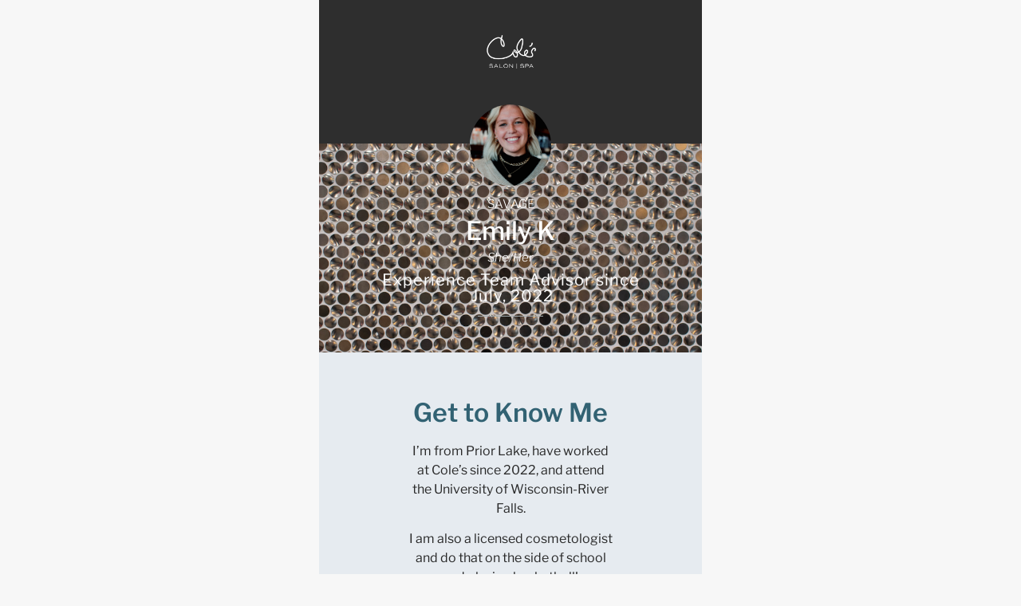

--- FILE ---
content_type: text/html; charset=UTF-8
request_url: https://colessalon.com/teams/savage-marketplace-at-42/emily-k/
body_size: 13440
content:
<!DOCTYPE html>
<html lang="en-US">
<head>
	<meta charset="UTF-8">
		<meta name='robots' content='index, follow, max-image-preview:large, max-snippet:-1, max-video-preview:-1' />

	<!-- This site is optimized with the Yoast SEO plugin v26.8 - https://yoast.com/product/yoast-seo-wordpress/ -->
	<title>Emily K - Cole&#039;s Salon</title>
	<link rel="canonical" href="https://colessalon.com/teams/savage-marketplace-at-42/emily-k/" />
	<meta property="og:locale" content="en_US" />
	<meta property="og:type" content="article" />
	<meta property="og:title" content="Emily K - Cole&#039;s Salon" />
	<meta property="og:url" content="https://colessalon.com/teams/savage-marketplace-at-42/emily-k/" />
	<meta property="og:site_name" content="Cole&#039;s Salon" />
	<meta property="article:modified_time" content="2025-05-01T03:25:10+00:00" />
	<meta property="og:image" content="https://colessalon.com/wp-content/uploads/2023/02/MHP2023-11_websize-scaled.jpg" />
	<meta property="og:image:width" content="1000" />
	<meta property="og:image:height" content="1500" />
	<meta property="og:image:type" content="image/jpeg" />
	<script type="application/ld+json" class="yoast-schema-graph">{"@context":"https://schema.org","@graph":[{"@type":"WebPage","@id":"https://colessalon.com/teams/savage-marketplace-at-42/emily-k/","url":"https://colessalon.com/teams/savage-marketplace-at-42/emily-k/","name":"Emily K - Cole&#039;s Salon","isPartOf":{"@id":"https://colessalon.com/#website"},"primaryImageOfPage":{"@id":"https://colessalon.com/teams/savage-marketplace-at-42/emily-k/#primaryimage"},"image":{"@id":"https://colessalon.com/teams/savage-marketplace-at-42/emily-k/#primaryimage"},"thumbnailUrl":"https://colessalon.com/wp-content/uploads/2023/02/MHP2023-11_websize-scaled.jpg","datePublished":"2023-02-14T19:39:24+00:00","dateModified":"2025-05-01T03:25:10+00:00","breadcrumb":{"@id":"https://colessalon.com/teams/savage-marketplace-at-42/emily-k/#breadcrumb"},"inLanguage":"en-US","potentialAction":[{"@type":"ReadAction","target":["https://colessalon.com/teams/savage-marketplace-at-42/emily-k/"]}]},{"@type":"ImageObject","inLanguage":"en-US","@id":"https://colessalon.com/teams/savage-marketplace-at-42/emily-k/#primaryimage","url":"https://colessalon.com/wp-content/uploads/2023/02/MHP2023-11_websize-scaled.jpg","contentUrl":"https://colessalon.com/wp-content/uploads/2023/02/MHP2023-11_websize-scaled.jpg","width":1000,"height":1500},{"@type":"BreadcrumbList","@id":"https://colessalon.com/teams/savage-marketplace-at-42/emily-k/#breadcrumb","itemListElement":[{"@type":"ListItem","position":1,"name":"Home","item":"https://colessalon.com/"},{"@type":"ListItem","position":2,"name":"Teams","item":"https://colessalon.com/teams/"},{"@type":"ListItem","position":3,"name":"Emily K"}]},{"@type":"WebSite","@id":"https://colessalon.com/#website","url":"https://colessalon.com/","name":"Cole&#039;s Salon","description":"Experience Cole&#039;s Salon. Serving the south-metro Minneapolis-St. Paul, Minnesota area for over 35 years.","publisher":{"@id":"https://colessalon.com/#organization"},"potentialAction":[{"@type":"SearchAction","target":{"@type":"EntryPoint","urlTemplate":"https://colessalon.com/?s={search_term_string}"},"query-input":{"@type":"PropertyValueSpecification","valueRequired":true,"valueName":"search_term_string"}}],"inLanguage":"en-US"},{"@type":"Organization","@id":"https://colessalon.com/#organization","name":"Cole&#039;s Salon","url":"https://colessalon.com/","logo":{"@type":"ImageObject","inLanguage":"en-US","@id":"https://colessalon.com/#/schema/logo/image/","url":"https://colessalon.com/wp-content/uploads/2022/10/Coles-Salon-and-Spa.png","contentUrl":"https://colessalon.com/wp-content/uploads/2022/10/Coles-Salon-and-Spa.png","width":1200,"height":600,"caption":"Cole&#039;s Salon"},"image":{"@id":"https://colessalon.com/#/schema/logo/image/"}}]}</script>
	<!-- / Yoast SEO plugin. -->


<link rel="alternate" type="application/rss+xml" title="Cole&#039;s Salon &raquo; Feed" href="https://colessalon.com/feed/" />
<link rel="alternate" type="application/rss+xml" title="Cole&#039;s Salon &raquo; Comments Feed" href="https://colessalon.com/comments/feed/" />
<link rel="alternate" type="application/rss+xml" title="Cole&#039;s Salon &raquo; Emily K Comments Feed" href="https://colessalon.com/teams/savage-marketplace-at-42/emily-k/feed/" />
<link rel="alternate" title="oEmbed (JSON)" type="application/json+oembed" href="https://colessalon.com/wp-json/oembed/1.0/embed?url=https%3A%2F%2Fcolessalon.com%2Fteams%2Fsavage-marketplace-at-42%2Femily-k%2F" />
<link rel="alternate" title="oEmbed (XML)" type="text/xml+oembed" href="https://colessalon.com/wp-json/oembed/1.0/embed?url=https%3A%2F%2Fcolessalon.com%2Fteams%2Fsavage-marketplace-at-42%2Femily-k%2F&#038;format=xml" />
		<style>
			.lazyload,
			.lazyloading {
				max-width: 100%;
			}
		</style>
		<style id='wp-img-auto-sizes-contain-inline-css'>
img:is([sizes=auto i],[sizes^="auto," i]){contain-intrinsic-size:3000px 1500px}
/*# sourceURL=wp-img-auto-sizes-contain-inline-css */
</style>
<link rel='stylesheet' id='formidable-css' href='https://colessalon.com/wp-content/plugins/formidable/css/formidableforms.css' media='all' />
<link rel='stylesheet' id='dce-dynamic-visibility-style-css' href='https://colessalon.com/wp-content/plugins/dynamic-visibility-for-elementor/assets/css/dynamic-visibility.css' media='all' />
<style id='wp-emoji-styles-inline-css'>

	img.wp-smiley, img.emoji {
		display: inline !important;
		border: none !important;
		box-shadow: none !important;
		height: 1em !important;
		width: 1em !important;
		margin: 0 0.07em !important;
		vertical-align: -0.1em !important;
		background: none !important;
		padding: 0 !important;
	}
/*# sourceURL=wp-emoji-styles-inline-css */
</style>
<link rel='stylesheet' id='wp-block-library-css' href='https://colessalon.com/wp-includes/css/dist/block-library/style.min.css' media='all' />
<style id='global-styles-inline-css'>
:root{--wp--preset--aspect-ratio--square: 1;--wp--preset--aspect-ratio--4-3: 4/3;--wp--preset--aspect-ratio--3-4: 3/4;--wp--preset--aspect-ratio--3-2: 3/2;--wp--preset--aspect-ratio--2-3: 2/3;--wp--preset--aspect-ratio--16-9: 16/9;--wp--preset--aspect-ratio--9-16: 9/16;--wp--preset--color--black: #000000;--wp--preset--color--cyan-bluish-gray: #abb8c3;--wp--preset--color--white: #ffffff;--wp--preset--color--pale-pink: #f78da7;--wp--preset--color--vivid-red: #cf2e2e;--wp--preset--color--luminous-vivid-orange: #ff6900;--wp--preset--color--luminous-vivid-amber: #fcb900;--wp--preset--color--light-green-cyan: #7bdcb5;--wp--preset--color--vivid-green-cyan: #00d084;--wp--preset--color--pale-cyan-blue: #8ed1fc;--wp--preset--color--vivid-cyan-blue: #0693e3;--wp--preset--color--vivid-purple: #9b51e0;--wp--preset--gradient--vivid-cyan-blue-to-vivid-purple: linear-gradient(135deg,rgb(6,147,227) 0%,rgb(155,81,224) 100%);--wp--preset--gradient--light-green-cyan-to-vivid-green-cyan: linear-gradient(135deg,rgb(122,220,180) 0%,rgb(0,208,130) 100%);--wp--preset--gradient--luminous-vivid-amber-to-luminous-vivid-orange: linear-gradient(135deg,rgb(252,185,0) 0%,rgb(255,105,0) 100%);--wp--preset--gradient--luminous-vivid-orange-to-vivid-red: linear-gradient(135deg,rgb(255,105,0) 0%,rgb(207,46,46) 100%);--wp--preset--gradient--very-light-gray-to-cyan-bluish-gray: linear-gradient(135deg,rgb(238,238,238) 0%,rgb(169,184,195) 100%);--wp--preset--gradient--cool-to-warm-spectrum: linear-gradient(135deg,rgb(74,234,220) 0%,rgb(151,120,209) 20%,rgb(207,42,186) 40%,rgb(238,44,130) 60%,rgb(251,105,98) 80%,rgb(254,248,76) 100%);--wp--preset--gradient--blush-light-purple: linear-gradient(135deg,rgb(255,206,236) 0%,rgb(152,150,240) 100%);--wp--preset--gradient--blush-bordeaux: linear-gradient(135deg,rgb(254,205,165) 0%,rgb(254,45,45) 50%,rgb(107,0,62) 100%);--wp--preset--gradient--luminous-dusk: linear-gradient(135deg,rgb(255,203,112) 0%,rgb(199,81,192) 50%,rgb(65,88,208) 100%);--wp--preset--gradient--pale-ocean: linear-gradient(135deg,rgb(255,245,203) 0%,rgb(182,227,212) 50%,rgb(51,167,181) 100%);--wp--preset--gradient--electric-grass: linear-gradient(135deg,rgb(202,248,128) 0%,rgb(113,206,126) 100%);--wp--preset--gradient--midnight: linear-gradient(135deg,rgb(2,3,129) 0%,rgb(40,116,252) 100%);--wp--preset--font-size--small: 13px;--wp--preset--font-size--medium: 20px;--wp--preset--font-size--large: 36px;--wp--preset--font-size--x-large: 42px;--wp--preset--spacing--20: 0.44rem;--wp--preset--spacing--30: 0.67rem;--wp--preset--spacing--40: 1rem;--wp--preset--spacing--50: 1.5rem;--wp--preset--spacing--60: 2.25rem;--wp--preset--spacing--70: 3.38rem;--wp--preset--spacing--80: 5.06rem;--wp--preset--shadow--natural: 6px 6px 9px rgba(0, 0, 0, 0.2);--wp--preset--shadow--deep: 12px 12px 50px rgba(0, 0, 0, 0.4);--wp--preset--shadow--sharp: 6px 6px 0px rgba(0, 0, 0, 0.2);--wp--preset--shadow--outlined: 6px 6px 0px -3px rgb(255, 255, 255), 6px 6px rgb(0, 0, 0);--wp--preset--shadow--crisp: 6px 6px 0px rgb(0, 0, 0);}:root { --wp--style--global--content-size: 800px;--wp--style--global--wide-size: 1200px; }:where(body) { margin: 0; }.wp-site-blocks > .alignleft { float: left; margin-right: 2em; }.wp-site-blocks > .alignright { float: right; margin-left: 2em; }.wp-site-blocks > .aligncenter { justify-content: center; margin-left: auto; margin-right: auto; }:where(.wp-site-blocks) > * { margin-block-start: 24px; margin-block-end: 0; }:where(.wp-site-blocks) > :first-child { margin-block-start: 0; }:where(.wp-site-blocks) > :last-child { margin-block-end: 0; }:root { --wp--style--block-gap: 24px; }:root :where(.is-layout-flow) > :first-child{margin-block-start: 0;}:root :where(.is-layout-flow) > :last-child{margin-block-end: 0;}:root :where(.is-layout-flow) > *{margin-block-start: 24px;margin-block-end: 0;}:root :where(.is-layout-constrained) > :first-child{margin-block-start: 0;}:root :where(.is-layout-constrained) > :last-child{margin-block-end: 0;}:root :where(.is-layout-constrained) > *{margin-block-start: 24px;margin-block-end: 0;}:root :where(.is-layout-flex){gap: 24px;}:root :where(.is-layout-grid){gap: 24px;}.is-layout-flow > .alignleft{float: left;margin-inline-start: 0;margin-inline-end: 2em;}.is-layout-flow > .alignright{float: right;margin-inline-start: 2em;margin-inline-end: 0;}.is-layout-flow > .aligncenter{margin-left: auto !important;margin-right: auto !important;}.is-layout-constrained > .alignleft{float: left;margin-inline-start: 0;margin-inline-end: 2em;}.is-layout-constrained > .alignright{float: right;margin-inline-start: 2em;margin-inline-end: 0;}.is-layout-constrained > .aligncenter{margin-left: auto !important;margin-right: auto !important;}.is-layout-constrained > :where(:not(.alignleft):not(.alignright):not(.alignfull)){max-width: var(--wp--style--global--content-size);margin-left: auto !important;margin-right: auto !important;}.is-layout-constrained > .alignwide{max-width: var(--wp--style--global--wide-size);}body .is-layout-flex{display: flex;}.is-layout-flex{flex-wrap: wrap;align-items: center;}.is-layout-flex > :is(*, div){margin: 0;}body .is-layout-grid{display: grid;}.is-layout-grid > :is(*, div){margin: 0;}body{padding-top: 0px;padding-right: 0px;padding-bottom: 0px;padding-left: 0px;}a:where(:not(.wp-element-button)){text-decoration: underline;}:root :where(.wp-element-button, .wp-block-button__link){background-color: #32373c;border-width: 0;color: #fff;font-family: inherit;font-size: inherit;font-style: inherit;font-weight: inherit;letter-spacing: inherit;line-height: inherit;padding-top: calc(0.667em + 2px);padding-right: calc(1.333em + 2px);padding-bottom: calc(0.667em + 2px);padding-left: calc(1.333em + 2px);text-decoration: none;text-transform: inherit;}.has-black-color{color: var(--wp--preset--color--black) !important;}.has-cyan-bluish-gray-color{color: var(--wp--preset--color--cyan-bluish-gray) !important;}.has-white-color{color: var(--wp--preset--color--white) !important;}.has-pale-pink-color{color: var(--wp--preset--color--pale-pink) !important;}.has-vivid-red-color{color: var(--wp--preset--color--vivid-red) !important;}.has-luminous-vivid-orange-color{color: var(--wp--preset--color--luminous-vivid-orange) !important;}.has-luminous-vivid-amber-color{color: var(--wp--preset--color--luminous-vivid-amber) !important;}.has-light-green-cyan-color{color: var(--wp--preset--color--light-green-cyan) !important;}.has-vivid-green-cyan-color{color: var(--wp--preset--color--vivid-green-cyan) !important;}.has-pale-cyan-blue-color{color: var(--wp--preset--color--pale-cyan-blue) !important;}.has-vivid-cyan-blue-color{color: var(--wp--preset--color--vivid-cyan-blue) !important;}.has-vivid-purple-color{color: var(--wp--preset--color--vivid-purple) !important;}.has-black-background-color{background-color: var(--wp--preset--color--black) !important;}.has-cyan-bluish-gray-background-color{background-color: var(--wp--preset--color--cyan-bluish-gray) !important;}.has-white-background-color{background-color: var(--wp--preset--color--white) !important;}.has-pale-pink-background-color{background-color: var(--wp--preset--color--pale-pink) !important;}.has-vivid-red-background-color{background-color: var(--wp--preset--color--vivid-red) !important;}.has-luminous-vivid-orange-background-color{background-color: var(--wp--preset--color--luminous-vivid-orange) !important;}.has-luminous-vivid-amber-background-color{background-color: var(--wp--preset--color--luminous-vivid-amber) !important;}.has-light-green-cyan-background-color{background-color: var(--wp--preset--color--light-green-cyan) !important;}.has-vivid-green-cyan-background-color{background-color: var(--wp--preset--color--vivid-green-cyan) !important;}.has-pale-cyan-blue-background-color{background-color: var(--wp--preset--color--pale-cyan-blue) !important;}.has-vivid-cyan-blue-background-color{background-color: var(--wp--preset--color--vivid-cyan-blue) !important;}.has-vivid-purple-background-color{background-color: var(--wp--preset--color--vivid-purple) !important;}.has-black-border-color{border-color: var(--wp--preset--color--black) !important;}.has-cyan-bluish-gray-border-color{border-color: var(--wp--preset--color--cyan-bluish-gray) !important;}.has-white-border-color{border-color: var(--wp--preset--color--white) !important;}.has-pale-pink-border-color{border-color: var(--wp--preset--color--pale-pink) !important;}.has-vivid-red-border-color{border-color: var(--wp--preset--color--vivid-red) !important;}.has-luminous-vivid-orange-border-color{border-color: var(--wp--preset--color--luminous-vivid-orange) !important;}.has-luminous-vivid-amber-border-color{border-color: var(--wp--preset--color--luminous-vivid-amber) !important;}.has-light-green-cyan-border-color{border-color: var(--wp--preset--color--light-green-cyan) !important;}.has-vivid-green-cyan-border-color{border-color: var(--wp--preset--color--vivid-green-cyan) !important;}.has-pale-cyan-blue-border-color{border-color: var(--wp--preset--color--pale-cyan-blue) !important;}.has-vivid-cyan-blue-border-color{border-color: var(--wp--preset--color--vivid-cyan-blue) !important;}.has-vivid-purple-border-color{border-color: var(--wp--preset--color--vivid-purple) !important;}.has-vivid-cyan-blue-to-vivid-purple-gradient-background{background: var(--wp--preset--gradient--vivid-cyan-blue-to-vivid-purple) !important;}.has-light-green-cyan-to-vivid-green-cyan-gradient-background{background: var(--wp--preset--gradient--light-green-cyan-to-vivid-green-cyan) !important;}.has-luminous-vivid-amber-to-luminous-vivid-orange-gradient-background{background: var(--wp--preset--gradient--luminous-vivid-amber-to-luminous-vivid-orange) !important;}.has-luminous-vivid-orange-to-vivid-red-gradient-background{background: var(--wp--preset--gradient--luminous-vivid-orange-to-vivid-red) !important;}.has-very-light-gray-to-cyan-bluish-gray-gradient-background{background: var(--wp--preset--gradient--very-light-gray-to-cyan-bluish-gray) !important;}.has-cool-to-warm-spectrum-gradient-background{background: var(--wp--preset--gradient--cool-to-warm-spectrum) !important;}.has-blush-light-purple-gradient-background{background: var(--wp--preset--gradient--blush-light-purple) !important;}.has-blush-bordeaux-gradient-background{background: var(--wp--preset--gradient--blush-bordeaux) !important;}.has-luminous-dusk-gradient-background{background: var(--wp--preset--gradient--luminous-dusk) !important;}.has-pale-ocean-gradient-background{background: var(--wp--preset--gradient--pale-ocean) !important;}.has-electric-grass-gradient-background{background: var(--wp--preset--gradient--electric-grass) !important;}.has-midnight-gradient-background{background: var(--wp--preset--gradient--midnight) !important;}.has-small-font-size{font-size: var(--wp--preset--font-size--small) !important;}.has-medium-font-size{font-size: var(--wp--preset--font-size--medium) !important;}.has-large-font-size{font-size: var(--wp--preset--font-size--large) !important;}.has-x-large-font-size{font-size: var(--wp--preset--font-size--x-large) !important;}
/*# sourceURL=global-styles-inline-css */
</style>

<link rel='stylesheet' id='categories-images-styles-css' href='https://colessalon.com/wp-content/plugins/categories-images/assets/css/zci-styles.css' media='all' />
<link rel='stylesheet' id='parent-style-css' href='https://colessalon.com/wp-content/themes/hello-elementor/style.css' media='all' />
<link rel='stylesheet' id='child-style-css' href='https://colessalon.com/wp-content/themes/Coles-Salon-Elementor/style.css' media='all' />
<link rel='stylesheet' id='hello-elementor-css' href='https://colessalon.com/wp-content/themes/hello-elementor/assets/css/reset.css' media='all' />
<link rel='stylesheet' id='hello-elementor-theme-style-css' href='https://colessalon.com/wp-content/themes/hello-elementor/assets/css/theme.css' media='all' />
<link rel='stylesheet' id='hello-elementor-header-footer-css' href='https://colessalon.com/wp-content/themes/hello-elementor/assets/css/header-footer.css' media='all' />
<link rel='stylesheet' id='elementor-frontend-css' href='https://colessalon.com/wp-content/plugins/elementor/assets/css/frontend.min.css' media='all' />
<link rel='stylesheet' id='elementor-post-5377-css' href='https://colessalon.com/wp-content/uploads/elementor/css/post-5377.css' media='all' />
<link rel='stylesheet' id='widget-image-css' href='https://colessalon.com/wp-content/plugins/elementor/assets/css/widget-image.min.css' media='all' />
<link rel='stylesheet' id='widget-icon-list-css' href='https://colessalon.com/wp-content/plugins/elementor/assets/css/widget-icon-list.min.css' media='all' />
<link rel='stylesheet' id='e-sticky-css' href='https://colessalon.com/wp-content/plugins/elementor-pro/assets/css/modules/sticky.min.css' media='all' />
<link rel='stylesheet' id='widget-heading-css' href='https://colessalon.com/wp-content/plugins/elementor/assets/css/widget-heading.min.css' media='all' />
<link rel='stylesheet' id='e-animation-grow-rotate-css' href='https://colessalon.com/wp-content/plugins/elementor/assets/lib/animations/styles/e-animation-grow-rotate.min.css' media='all' />
<link rel='stylesheet' id='widget-social-icons-css' href='https://colessalon.com/wp-content/plugins/elementor/assets/css/widget-social-icons.min.css' media='all' />
<link rel='stylesheet' id='e-apple-webkit-css' href='https://colessalon.com/wp-content/plugins/elementor/assets/css/conditionals/apple-webkit.min.css' media='all' />
<link rel='stylesheet' id='widget-divider-css' href='https://colessalon.com/wp-content/plugins/elementor/assets/css/widget-divider.min.css' media='all' />
<link rel='stylesheet' id='elementor-icons-css' href='https://colessalon.com/wp-content/plugins/elementor/assets/lib/eicons/css/elementor-icons.min.css' media='all' />
<link rel='stylesheet' id='font-awesome-5-all-css' href='https://colessalon.com/wp-content/plugins/elementor/assets/lib/font-awesome/css/all.min.css' media='all' />
<link rel='stylesheet' id='font-awesome-4-shim-css' href='https://colessalon.com/wp-content/plugins/elementor/assets/lib/font-awesome/css/v4-shims.min.css' media='all' />
<link rel='stylesheet' id='elementor-post-5457-css' href='https://colessalon.com/wp-content/uploads/elementor/css/post-5457.css' media='all' />
<link rel='stylesheet' id='elementor-post-5390-css' href='https://colessalon.com/wp-content/uploads/elementor/css/post-5390.css' media='all' />
<link rel='stylesheet' id='elementor-post-17993-css' href='https://colessalon.com/wp-content/uploads/elementor/css/post-17993.css' media='all' />
<link rel='stylesheet' id='ekit-widget-styles-css' href='https://colessalon.com/wp-content/plugins/elementskit-lite/widgets/init/assets/css/widget-styles.css' media='all' />
<link rel='stylesheet' id='ekit-responsive-css' href='https://colessalon.com/wp-content/plugins/elementskit-lite/widgets/init/assets/css/responsive.css' media='all' />
<link rel='stylesheet' id='elementor-gf-local-librefranklin-css' href='https://colessalon.com/wp-content/uploads/elementor/google-fonts/css/librefranklin.css' media='all' />
<link rel='stylesheet' id='elementor-gf-local-caveat-css' href='https://colessalon.com/wp-content/uploads/elementor/google-fonts/css/caveat.css' media='all' />
<link rel='stylesheet' id='elementor-icons-ekiticons-css' href='https://colessalon.com/wp-content/plugins/elementskit-lite/modules/elementskit-icon-pack/assets/css/ekiticons.css' media='all' />
<script src="https://colessalon.com/wp-includes/js/jquery/jquery.min.js" id="jquery-core-js"></script>
<script src="https://colessalon.com/wp-includes/js/jquery/jquery-migrate.min.js" id="jquery-migrate-js"></script>
<script src="https://colessalon.com/wp-content/plugins/elementor/assets/lib/font-awesome/js/v4-shims.min.js" id="font-awesome-4-shim-js"></script>
<link rel="https://api.w.org/" href="https://colessalon.com/wp-json/" /><link rel="alternate" title="JSON" type="application/json" href="https://colessalon.com/wp-json/wp/v2/teams/7957" /><link rel="EditURI" type="application/rsd+xml" title="RSD" href="https://colessalon.com/xmlrpc.php?rsd" />
<meta name="generator" content="WordPress 6.9" />
<link rel='shortlink' href='https://colessalon.com/?p=7957' />
<script>document.documentElement.className += " js";</script>
		<script>
			document.documentElement.className = document.documentElement.className.replace('no-js', 'js');
		</script>
				<style>
			.no-js img.lazyload {
				display: none;
			}

			figure.wp-block-image img.lazyloading {
				min-width: 150px;
			}

			.lazyload,
			.lazyloading {
				--smush-placeholder-width: 100px;
				--smush-placeholder-aspect-ratio: 1/1;
				width: var(--smush-image-width, var(--smush-placeholder-width)) !important;
				aspect-ratio: var(--smush-image-aspect-ratio, var(--smush-placeholder-aspect-ratio)) !important;
			}

						.lazyload, .lazyloading {
				opacity: 0;
			}

			.lazyloaded {
				opacity: 1;
				transition: opacity 400ms;
				transition-delay: 0ms;
			}

					</style>
		<meta name="generator" content="Elementor 3.32.5; features: additional_custom_breakpoints; settings: css_print_method-external, google_font-enabled, font_display-swap">
<!-- Google Tag Manager -->
<script>(function(w,d,s,l,i){w[l]=w[l]||[];w[l].push({'gtm.start':
new Date().getTime(),event:'gtm.js'});var f=d.getElementsByTagName(s)[0],
j=d.createElement(s),dl=l!='dataLayer'?'&l='+l:'';j.async=true;j.src=
'https://www.googletagmanager.com/gtm.js?id='+i+dl;f.parentNode.insertBefore(j,f);
})(window,document,'script','dataLayer','GTM-M3XMB83');</script>
<!-- End Google Tag Manager -->
<!-- Google tag (gtag.js) -->
<script async src="https://www.googletagmanager.com/gtag/js?id=G-3KNKMX4KP9"></script>
<script>
  window.dataLayer = window.dataLayer || [];
  function gtag(){dataLayer.push(arguments);}
  gtag('js', new Date());

  gtag('config', 'G-3KNKMX4KP9');
</script>

<!-- Meta Pixel Code -->
<script type='text/javascript'>
!function(f,b,e,v,n,t,s){if(f.fbq)return;n=f.fbq=function(){n.callMethod?
n.callMethod.apply(n,arguments):n.queue.push(arguments)};if(!f._fbq)f._fbq=n;
n.push=n;n.loaded=!0;n.version='2.0';n.queue=[];t=b.createElement(e);t.async=!0;
t.src=v;s=b.getElementsByTagName(e)[0];s.parentNode.insertBefore(t,s)}(window,
document,'script','https://connect.facebook.net/en_US/fbevents.js');
</script>
<!-- End Meta Pixel Code -->
<script type='text/javascript'>var url = window.location.origin + '?ob=open-bridge';
            fbq('set', 'openbridge', '892996504129214', url);
fbq('init', '892996504129214', {}, {
    "agent": "wordpress-6.9-4.1.5"
})</script><script type='text/javascript'>
    fbq('track', 'PageView', []);
  </script>			<style>
				.e-con.e-parent:nth-of-type(n+4):not(.e-lazyloaded):not(.e-no-lazyload),
				.e-con.e-parent:nth-of-type(n+4):not(.e-lazyloaded):not(.e-no-lazyload) * {
					background-image: none !important;
				}
				@media screen and (max-height: 1024px) {
					.e-con.e-parent:nth-of-type(n+3):not(.e-lazyloaded):not(.e-no-lazyload),
					.e-con.e-parent:nth-of-type(n+3):not(.e-lazyloaded):not(.e-no-lazyload) * {
						background-image: none !important;
					}
				}
				@media screen and (max-height: 640px) {
					.e-con.e-parent:nth-of-type(n+2):not(.e-lazyloaded):not(.e-no-lazyload),
					.e-con.e-parent:nth-of-type(n+2):not(.e-lazyloaded):not(.e-no-lazyload) * {
						background-image: none !important;
					}
				}
			</style>
			<link rel="icon" href="https://colessalon.com/wp-content/uploads/2022/10/Coles-Faivon-100x100.png" sizes="32x32" />
<link rel="icon" href="https://colessalon.com/wp-content/uploads/2022/10/Coles-Faivon-300x300.png" sizes="192x192" />
<link rel="apple-touch-icon" href="https://colessalon.com/wp-content/uploads/2022/10/Coles-Faivon-300x300.png" />
<meta name="msapplication-TileImage" content="https://colessalon.com/wp-content/uploads/2022/10/Coles-Faivon-300x300.png" />
		<style id="wp-custom-css">
			.discounted-price {
    font-family: Libre Franklin;
		color: #0A6E7C;
    font-size: 20px; 
}

.woocommerce-variation-price {
	padding-bottom: 20px;
}

.woocommerce-price-amount.price {
	padding-left: 20px;
}		</style>
			<meta name="viewport" content="width=device-width, initial-scale=1.0, viewport-fit=cover" /><link rel='stylesheet' id='elementor-post-5402-css' href='https://colessalon.com/wp-content/uploads/elementor/css/post-5402.css' media='all' />
<link rel='stylesheet' id='widget-spacer-css' href='https://colessalon.com/wp-content/plugins/elementor/assets/css/widget-spacer.min.css' media='all' />
<link rel='stylesheet' id='e-animation-fadeInDown-css' href='https://colessalon.com/wp-content/plugins/elementor/assets/lib/animations/styles/fadeInDown.min.css' media='all' />
<link rel='stylesheet' id='widget-nav-menu-css' href='https://colessalon.com/wp-content/plugins/elementor-pro/assets/css/widget-nav-menu.min.css' media='all' />
<link rel='stylesheet' id='e-animation-fadeInUp-css' href='https://colessalon.com/wp-content/plugins/elementor/assets/lib/animations/styles/fadeInUp.min.css' media='all' />
<link rel='stylesheet' id='e-animation-fadeInRight-css' href='https://colessalon.com/wp-content/plugins/elementor/assets/lib/animations/styles/fadeInRight.min.css' media='all' />
<link rel='stylesheet' id='e-animation-fadeIn-css' href='https://colessalon.com/wp-content/plugins/elementor/assets/lib/animations/styles/fadeIn.min.css' media='all' />
<link rel='stylesheet' id='e-popup-css' href='https://colessalon.com/wp-content/plugins/elementor-pro/assets/css/conditionals/popup.min.css' media='all' />
<link rel='stylesheet' id='elementor-icons-shared-0-css' href='https://colessalon.com/wp-content/plugins/elementor/assets/lib/font-awesome/css/fontawesome.min.css' media='all' />
<link rel='stylesheet' id='elementor-icons-fa-solid-css' href='https://colessalon.com/wp-content/plugins/elementor/assets/lib/font-awesome/css/solid.min.css' media='all' />
</head>
<body class="wp-singular teams-template-default single single-teams postid-7957 wp-custom-logo wp-embed-responsive wp-theme-hello-elementor wp-child-theme-Coles-Salon-Elementor hello-elementor-default elementor-default elementor-template-canvas elementor-kit-5377 elementor-page-17993">
	<!-- Google Tag Manager (noscript) -->
<noscript><iframe data-src="https://www.googletagmanager.com/ns.html?id=GTM-M3XMB83"
height="0" width="0" style="display:none;visibility:hidden" src="[data-uri]" class="lazyload" data-load-mode="1"></iframe></noscript>
<!-- End Google Tag Manager (noscript) -->
<!-- Start cookieyes banner --> <script id="cookieyes" type="text/javascript" src="https://cdn-cookieyes.com/client_data/67a660814f9b817c6b3864bd/script.js"></script> <!-- End cookieyes banner -->

<!-- Meta Pixel Code -->
<noscript>
<img height="1" width="1" style="display:none" alt="fbpx"
src="https://www.facebook.com/tr?id=892996504129214&ev=PageView&noscript=1" />
</noscript>
<!-- End Meta Pixel Code -->
		<div data-elementor-type="single-post" data-elementor-id="17993" class="elementor elementor-17993 elementor-location-single post-7957 teams type-teams status-publish has-post-thumbnail hentry position-fit-coordinator locations-savage-marketplace-at-42" data-elementor-post-type="elementor_library">
					<section class="elementor-section elementor-top-section elementor-element elementor-element-69990937 elementor-section-full_width elementor-section-height-min-height elementor-section-height-default elementor-section-items-middle" data-id="69990937" data-element_type="section" data-settings="{&quot;background_background&quot;:&quot;classic&quot;}">
						<div class="elementor-container elementor-column-gap-default">
					<div class="elementor-column elementor-col-100 elementor-top-column elementor-element elementor-element-3eaa729e" data-id="3eaa729e" data-element_type="column">
			<div class="elementor-widget-wrap elementor-element-populated">
				<!-- dce invisible element 5761fca2 -->		<div class="elementor-element elementor-element-8f392cd elementor-widget elementor-widget-image" data-id="8f392cd" data-element_type="widget" data-widget_type="image.default">
				<div class="elementor-widget-container">
																<a href="https://colessalon.com">
							<img width="1000" height="704" data-src="https://colessalon.com/wp-content/uploads/2025/04/ColesLogo_vert_white.png" class="attachment-full size-full wp-image-17986 lazyload" alt="" data-srcset="https://colessalon.com/wp-content/uploads/2025/04/ColesLogo_vert_white.png 1000w, https://colessalon.com/wp-content/uploads/2025/04/ColesLogo_vert_white-300x211.png 300w, https://colessalon.com/wp-content/uploads/2025/04/ColesLogo_vert_white-768x541.png 768w" data-sizes="(max-width: 1000px) 100vw, 1000px" src="[data-uri]" style="--smush-placeholder-width: 1000px; --smush-placeholder-aspect-ratio: 1000/704;" />								</a>
															</div>
				</div>
					</div>
		</div>
					</div>
		</section>
				<section class="elementor-section elementor-top-section elementor-element elementor-element-2171afcd elementor-section-boxed elementor-section-height-default elementor-section-height-default" data-id="2171afcd" data-element_type="section" data-settings="{&quot;background_background&quot;:&quot;classic&quot;}">
							<div class="elementor-background-overlay"></div>
							<div class="elementor-container elementor-column-gap-default">
					<div class="elementor-column elementor-col-100 elementor-top-column elementor-element elementor-element-7cc4a079" data-id="7cc4a079" data-element_type="column" data-settings="{&quot;background_background&quot;:&quot;classic&quot;}">
			<div class="elementor-widget-wrap elementor-element-populated">
						<div class="elementor-element elementor-element-50c44325 elementor-widget elementor-widget-image" data-id="50c44325" data-element_type="widget" data-settings="{&quot;enabled_visibility&quot;:&quot;yes&quot;,&quot;dce_visibility_selected&quot;:&quot;hide&quot;}" data-widget_type="image.default">
				<div class="elementor-widget-container">
															<img width="1000" height="1500" data-src="https://colessalon.com/wp-content/uploads/2023/02/MHP2023-11_websize-scaled.jpg" class="attachment-full size-full wp-image-10354 lazyload" alt="" data-srcset="https://colessalon.com/wp-content/uploads/2023/02/MHP2023-11_websize-scaled.jpg 1000w, https://colessalon.com/wp-content/uploads/2023/02/MHP2023-11_websize-200x300.jpg 200w, https://colessalon.com/wp-content/uploads/2023/02/MHP2023-11_websize-683x1024.jpg 683w, https://colessalon.com/wp-content/uploads/2023/02/MHP2023-11_websize-768x1152.jpg 768w, https://colessalon.com/wp-content/uploads/2023/02/MHP2023-11_websize-1024x1536.jpg 1024w, https://colessalon.com/wp-content/uploads/2023/02/MHP2023-11_websize-600x900.jpg 600w" data-sizes="(max-width: 1000px) 100vw, 1000px" src="[data-uri]" style="--smush-placeholder-width: 1000px; --smush-placeholder-aspect-ratio: 1000/1500;" />															</div>
				</div>
				<div class="elementor-element elementor-element-6c1ed159 elementor-widget elementor-widget-heading" data-id="6c1ed159" data-element_type="widget" data-widget_type="heading.default">
				<div class="elementor-widget-container">
					<h2 class="elementor-heading-title elementor-size-default">Savage</h2>				</div>
				</div>
				<div class="elementor-element elementor-element-7cdc9292 elementor-widget elementor-widget-heading" data-id="7cdc9292" data-element_type="widget" data-widget_type="heading.default">
				<div class="elementor-widget-container">
					<h2 class="elementor-heading-title elementor-size-default">Emily K</h2>				</div>
				</div>
				<div class="elementor-element elementor-element-4f47f258 elementor-widget elementor-widget-heading" data-id="4f47f258" data-element_type="widget" data-widget_type="heading.default">
				<div class="elementor-widget-container">
					<h2 class="elementor-heading-title elementor-size-default">She/Her</h2>				</div>
				</div>
				<div class="elementor-element elementor-element-273c399c elementor-widget__width-auto elementor-widget elementor-widget-heading" data-id="273c399c" data-element_type="widget" data-widget_type="heading.default">
				<div class="elementor-widget-container">
					<h5 class="elementor-heading-title elementor-size-default">Experience Team Advisor since</h5>				</div>
				</div>
				<div class="elementor-element elementor-element-11e836bc elementor-widget__width-auto elementor-widget elementor-widget-heading" data-id="11e836bc" data-element_type="widget" data-widget_type="heading.default">
				<div class="elementor-widget-container">
					<h5 class="elementor-heading-title elementor-size-default">July, 2022</h5>				</div>
				</div>
		<!-- dce invisible element 54268ba8 -->		<div class="elementor-element elementor-element-1ab93b43 elementor-widget-divider--view-line elementor-widget elementor-widget-divider" data-id="1ab93b43" data-element_type="widget" data-widget_type="divider.default">
				<div class="elementor-widget-container">
							<div class="elementor-divider">
			<span class="elementor-divider-separator">
						</span>
		</div>
						</div>
				</div>
		<!-- dce invisible element 7e72ab84 --><!-- dce invisible element 2e7610c -->			</div>
		</div>
					</div>
		</section>
		<!-- dce invisible element 4c7d8bbb -->		<section class="elementor-section elementor-top-section elementor-element elementor-element-2c3af5cc elementor-section-boxed elementor-section-height-default elementor-section-height-default" data-id="2c3af5cc" data-element_type="section" data-settings="{&quot;background_background&quot;:&quot;classic&quot;,&quot;enabled_visibility&quot;:&quot;yes&quot;,&quot;dce_visibility_selected&quot;:&quot;hide&quot;}">
						<div class="elementor-container elementor-column-gap-default">
					<div class="elementor-column elementor-col-100 elementor-top-column elementor-element elementor-element-1398626d" data-id="1398626d" data-element_type="column">
			<div class="elementor-widget-wrap elementor-element-populated">
						<div class="elementor-element elementor-element-2d2547f5 elementor-widget elementor-widget-heading" data-id="2d2547f5" data-element_type="widget" data-widget_type="heading.default">
				<div class="elementor-widget-container">
					<h2 class="elementor-heading-title elementor-size-default">Get to Know Me</h2>				</div>
				</div>
				<div class="elementor-element elementor-element-76a4cecd elementor-widget elementor-widget-text-editor" data-id="76a4cecd" data-element_type="widget" data-widget_type="text-editor.default">
				<div class="elementor-widget-container">
									<p>I&#8217;m from Prior Lake, have worked at Cole&#8217;s since 2022, and attend the University of Wisconsin-River Falls.</p>
<p>I am also a licensed cosmetologist and do that on the side of school and playing basketball!</p>
								</div>
				</div>
				<div class="elementor-element elementor-element-43580d92 elementor-widget elementor-widget-heading" data-id="43580d92" data-element_type="widget" data-settings="{&quot;enabled_visibility&quot;:&quot;yes&quot;,&quot;dce_visibility_selected&quot;:&quot;hide&quot;}" data-widget_type="heading.default">
				<div class="elementor-widget-container">
					<h5 class="elementor-heading-title elementor-size-default">My Favorite Product</h5>				</div>
				</div>
				<div class="elementor-element elementor-element-700eb185 elementor-widget elementor-widget-heading" data-id="700eb185" data-element_type="widget" data-settings="{&quot;enabled_visibility&quot;:&quot;yes&quot;,&quot;dce_visibility_selected&quot;:&quot;hide&quot;}" data-widget_type="heading.default">
				<div class="elementor-widget-container">
					<h2 class="elementor-heading-title elementor-size-default">Supershine</h2>				</div>
				</div>
				<div class="elementor-element elementor-element-36ecb684 elementor-widget-divider--view-line elementor-widget elementor-widget-divider" data-id="36ecb684" data-element_type="widget" data-settings="{&quot;enabled_visibility&quot;:&quot;yes&quot;,&quot;dce_visibility_selected&quot;:&quot;hide&quot;}" data-widget_type="divider.default">
				<div class="elementor-widget-container">
							<div class="elementor-divider">
			<span class="elementor-divider-separator">
						</span>
		</div>
						</div>
				</div>
				<div class="elementor-element elementor-element-5ac47db4 elementor-widget elementor-widget-heading" data-id="5ac47db4" data-element_type="widget" data-settings="{&quot;enabled_visibility&quot;:&quot;yes&quot;,&quot;dce_visibility_selected&quot;:&quot;hide&quot;}" data-widget_type="heading.default">
				<div class="elementor-widget-container">
					<h5 class="elementor-heading-title elementor-size-default">My Favorite Service</h5>				</div>
				</div>
				<div class="elementor-element elementor-element-3d04f881 elementor-widget elementor-widget-heading" data-id="3d04f881" data-element_type="widget" data-settings="{&quot;enabled_visibility&quot;:&quot;yes&quot;,&quot;dce_visibility_selected&quot;:&quot;hide&quot;}" data-widget_type="heading.default">
				<div class="elementor-widget-container">
					<h2 class="elementor-heading-title elementor-size-default">Style cut</h2>				</div>
				</div>
				<div class="elementor-element elementor-element-7d85ebd4 elementor-widget-divider--view-line elementor-widget elementor-widget-divider" data-id="7d85ebd4" data-element_type="widget" data-settings="{&quot;enabled_visibility&quot;:&quot;yes&quot;,&quot;dce_visibility_selected&quot;:&quot;hide&quot;}" data-widget_type="divider.default">
				<div class="elementor-widget-container">
							<div class="elementor-divider">
			<span class="elementor-divider-separator">
						</span>
		</div>
						</div>
				</div>
				<div class="elementor-element elementor-element-6dcdab50 elementor-widget elementor-widget-heading" data-id="6dcdab50" data-element_type="widget" data-settings="{&quot;enabled_visibility&quot;:&quot;yes&quot;,&quot;dce_visibility_selected&quot;:&quot;hide&quot;}" data-widget_type="heading.default">
				<div class="elementor-widget-container">
					<h5 class="elementor-heading-title elementor-size-default">Hobbies &amp; Passions</h5>				</div>
				</div>
				<div class="elementor-element elementor-element-66dbc714 elementor-widget elementor-widget-heading" data-id="66dbc714" data-element_type="widget" data-settings="{&quot;enabled_visibility&quot;:&quot;yes&quot;,&quot;dce_visibility_selected&quot;:&quot;hide&quot;}" data-widget_type="heading.default">
				<div class="elementor-widget-container">
					<h2 class="elementor-heading-title elementor-size-default">Basketball</h2>				</div>
				</div>
				<div class="elementor-element elementor-element-110df093 elementor-widget-divider--view-line elementor-widget elementor-widget-divider" data-id="110df093" data-element_type="widget" data-settings="{&quot;enabled_visibility&quot;:&quot;yes&quot;,&quot;dce_visibility_selected&quot;:&quot;hide&quot;}" data-widget_type="divider.default">
				<div class="elementor-widget-container">
							<div class="elementor-divider">
			<span class="elementor-divider-separator">
						</span>
		</div>
						</div>
				</div>
				<div class="elementor-element elementor-element-310b2bf6 elementor-widget elementor-widget-heading" data-id="310b2bf6" data-element_type="widget" data-settings="{&quot;enabled_visibility&quot;:&quot;yes&quot;,&quot;dce_visibility_selected&quot;:&quot;hide&quot;}" data-widget_type="heading.default">
				<div class="elementor-widget-container">
					<h5 class="elementor-heading-title elementor-size-default">StrengthsFinder</h5>				</div>
				</div>
				<div class="elementor-element elementor-element-295aeb90 elementor-widget elementor-widget-heading" data-id="295aeb90" data-element_type="widget" data-settings="{&quot;enabled_visibility&quot;:&quot;yes&quot;,&quot;dce_visibility_selected&quot;:&quot;hide&quot;}" data-widget_type="heading.default">
				<div class="elementor-widget-container">
					<h2 class="elementor-heading-title elementor-size-default">Scorpio</h2>				</div>
				</div>
				<div class="elementor-element elementor-element-3bd4ab00 elementor-widget-divider--view-line elementor-widget elementor-widget-divider" data-id="3bd4ab00" data-element_type="widget" data-settings="{&quot;enabled_visibility&quot;:&quot;yes&quot;,&quot;dce_visibility_selected&quot;:&quot;hide&quot;}" data-widget_type="divider.default">
				<div class="elementor-widget-container">
							<div class="elementor-divider">
			<span class="elementor-divider-separator">
						</span>
		</div>
						</div>
				</div>
				<div class="elementor-element elementor-element-31a0985f elementor-widget elementor-widget-heading" data-id="31a0985f" data-element_type="widget" data-settings="{&quot;enabled_visibility&quot;:&quot;yes&quot;,&quot;dce_visibility_selected&quot;:&quot;hide&quot;}" data-widget_type="heading.default">
				<div class="elementor-widget-container">
					<h5 class="elementor-heading-title elementor-size-default">Myers-Briggs</h5>				</div>
				</div>
				<div class="elementor-element elementor-element-11b64001 elementor-widget elementor-widget-heading" data-id="11b64001" data-element_type="widget" data-settings="{&quot;enabled_visibility&quot;:&quot;yes&quot;,&quot;dce_visibility_selected&quot;:&quot;hide&quot;}" data-widget_type="heading.default">
				<div class="elementor-widget-container">
					<h2 class="elementor-heading-title elementor-size-default">Quality time</h2>				</div>
				</div>
				<div class="elementor-element elementor-element-5bd7132c elementor-widget-divider--view-line elementor-widget elementor-widget-divider" data-id="5bd7132c" data-element_type="widget" data-settings="{&quot;enabled_visibility&quot;:&quot;yes&quot;,&quot;dce_visibility_selected&quot;:&quot;hide&quot;}" data-widget_type="divider.default">
				<div class="elementor-widget-container">
							<div class="elementor-divider">
			<span class="elementor-divider-separator">
						</span>
		</div>
						</div>
				</div>
		<!-- dce invisible element 33e1d783 --><!-- dce invisible element 20e0d888 --><!-- dce invisible element 1f180eec --><!-- dce invisible element 5d4c1b41 --><!-- dce invisible element 179176ee --><!-- dce invisible element 21e10ce7 --><!-- dce invisible element 5390b2ba --><!-- dce invisible element 23089b2f --><!-- dce invisible element 4eb53177 -->		<div class="elementor-element elementor-element-14a21535 elementor-widget elementor-widget-heading" data-id="14a21535" data-element_type="widget" data-settings="{&quot;enabled_visibility&quot;:&quot;yes&quot;,&quot;dce_visibility_selected&quot;:&quot;hide&quot;}" data-widget_type="heading.default">
				<div class="elementor-widget-container">
					<h5 class="elementor-heading-title elementor-size-default">Go-to-Beverage</h5>				</div>
				</div>
				<div class="elementor-element elementor-element-74762313 elementor-widget elementor-widget-heading" data-id="74762313" data-element_type="widget" data-settings="{&quot;enabled_visibility&quot;:&quot;yes&quot;,&quot;dce_visibility_selected&quot;:&quot;hide&quot;}" data-widget_type="heading.default">
				<div class="elementor-widget-container">
					<h2 class="elementor-heading-title elementor-size-default">Water</h2>				</div>
				</div>
				<div class="elementor-element elementor-element-385dccf6 elementor-widget-divider--view-line elementor-widget elementor-widget-divider" data-id="385dccf6" data-element_type="widget" data-settings="{&quot;enabled_visibility&quot;:&quot;yes&quot;,&quot;dce_visibility_selected&quot;:&quot;hide&quot;}" data-widget_type="divider.default">
				<div class="elementor-widget-container">
							<div class="elementor-divider">
			<span class="elementor-divider-separator">
						</span>
		</div>
						</div>
				</div>
				<div class="elementor-element elementor-element-70a0800d elementor-widget elementor-widget-heading" data-id="70a0800d" data-element_type="widget" data-settings="{&quot;enabled_visibility&quot;:&quot;yes&quot;,&quot;dce_visibility_selected&quot;:&quot;hide&quot;}" data-widget_type="heading.default">
				<div class="elementor-widget-container">
					<h5 class="elementor-heading-title elementor-size-default">Dream Vacation</h5>				</div>
				</div>
				<div class="elementor-element elementor-element-58d71cdc elementor-widget elementor-widget-heading" data-id="58d71cdc" data-element_type="widget" data-settings="{&quot;enabled_visibility&quot;:&quot;yes&quot;,&quot;dce_visibility_selected&quot;:&quot;hide&quot;}" data-widget_type="heading.default">
				<div class="elementor-widget-container">
					<h2 class="elementor-heading-title elementor-size-default">Europe</h2>				</div>
				</div>
				<div class="elementor-element elementor-element-50b05adb elementor-widget-divider--view-line elementor-widget elementor-widget-divider" data-id="50b05adb" data-element_type="widget" data-settings="{&quot;enabled_visibility&quot;:&quot;yes&quot;,&quot;dce_visibility_selected&quot;:&quot;hide&quot;}" data-widget_type="divider.default">
				<div class="elementor-widget-container">
							<div class="elementor-divider">
			<span class="elementor-divider-separator">
						</span>
		</div>
						</div>
				</div>
				<div class="elementor-element elementor-element-365473a1 elementor-widget elementor-widget-heading" data-id="365473a1" data-element_type="widget" data-settings="{&quot;enabled_visibility&quot;:&quot;yes&quot;,&quot;dce_visibility_selected&quot;:&quot;hide&quot;}" data-widget_type="heading.default">
				<div class="elementor-widget-container">
					<h5 class="elementor-heading-title elementor-size-default">My Mentor or Inspiration</h5>				</div>
				</div>
				<div class="elementor-element elementor-element-48166271 elementor-widget elementor-widget-heading" data-id="48166271" data-element_type="widget" data-settings="{&quot;enabled_visibility&quot;:&quot;yes&quot;,&quot;dce_visibility_selected&quot;:&quot;hide&quot;}" data-widget_type="heading.default">
				<div class="elementor-widget-container">
					<h2 class="elementor-heading-title elementor-size-default">My mom</h2>				</div>
				</div>
				<div class="elementor-element elementor-element-aad89c9 elementor-widget-divider--view-line elementor-widget elementor-widget-divider" data-id="aad89c9" data-element_type="widget" data-settings="{&quot;enabled_visibility&quot;:&quot;yes&quot;,&quot;dce_visibility_selected&quot;:&quot;hide&quot;}" data-widget_type="divider.default">
				<div class="elementor-widget-container">
							<div class="elementor-divider">
			<span class="elementor-divider-separator">
						</span>
		</div>
						</div>
				</div>
					</div>
		</div>
					</div>
		</section>
				<section class="elementor-section elementor-top-section elementor-element elementor-element-6e5c2930 elementor-section-boxed elementor-section-height-default elementor-section-height-default" data-id="6e5c2930" data-element_type="section" data-settings="{&quot;background_background&quot;:&quot;classic&quot;}">
						<div class="elementor-container elementor-column-gap-default">
					<div class="elementor-column elementor-col-100 elementor-top-column elementor-element elementor-element-3caf9c80" data-id="3caf9c80" data-element_type="column">
			<div class="elementor-widget-wrap elementor-element-populated">
						<div class="elementor-element elementor-element-eb951fc elementor-widget elementor-widget-image" data-id="eb951fc" data-element_type="widget" data-widget_type="image.default">
				<div class="elementor-widget-container">
																<a href="https://colessalon.com">
							<img width="800" height="563" data-src="https://colessalon.com/wp-content/uploads/2025/04/ColesLogo_vert_white.png" class="attachment-large size-large wp-image-17986 lazyload" alt="" data-srcset="https://colessalon.com/wp-content/uploads/2025/04/ColesLogo_vert_white.png 1000w, https://colessalon.com/wp-content/uploads/2025/04/ColesLogo_vert_white-300x211.png 300w, https://colessalon.com/wp-content/uploads/2025/04/ColesLogo_vert_white-768x541.png 768w" data-sizes="(max-width: 800px) 100vw, 800px" src="[data-uri]" style="--smush-placeholder-width: 800px; --smush-placeholder-aspect-ratio: 800/563;" />								</a>
															</div>
				</div>
				<div class="elementor-element elementor-element-cc5e960 elementor-widget elementor-widget-text-editor" data-id="cc5e960" data-element_type="widget" data-widget_type="text-editor.default">
				<div class="elementor-widget-container">
									<p>Serving the south-metro <strong>Minneapolis-St. Paul, Minnesota</strong> area for more than 4 decades, Cole’s Salon truly provides a <span style="color: #ffffff;"><strong>client-focused</strong></span> <strong><span style="color: #ffffff;">exceptional</span> <span style="color: #ffffff;">experience</span> </strong>for each guest.</p>								</div>
				</div>
					</div>
		</div>
					</div>
		</section>
				<section class="elementor-section elementor-top-section elementor-element elementor-element-347da585 elementor-section-boxed elementor-section-height-default elementor-section-height-default" data-id="347da585" data-element_type="section" data-settings="{&quot;background_background&quot;:&quot;classic&quot;}">
						<div class="elementor-container elementor-column-gap-default">
					<div class="elementor-column elementor-col-100 elementor-top-column elementor-element elementor-element-4fca5f66" data-id="4fca5f66" data-element_type="column">
			<div class="elementor-widget-wrap elementor-element-populated">
						<div class="elementor-element elementor-element-7812107d elementor-widget elementor-widget-heading" data-id="7812107d" data-element_type="widget" data-widget_type="heading.default">
				<div class="elementor-widget-container">
					<h2 class="elementor-heading-title elementor-size-default">Follow Cole's for the Latest Styles &amp; Updates!</h2>				</div>
				</div>
				<div class="elementor-element elementor-element-140ef4a7 elementor-shape-rounded elementor-grid-0 e-grid-align-center elementor-widget elementor-widget-social-icons" data-id="140ef4a7" data-element_type="widget" data-widget_type="social-icons.default">
				<div class="elementor-widget-container">
							<div class="elementor-social-icons-wrapper elementor-grid" role="list">
							<span class="elementor-grid-item" role="listitem">
					<a class="elementor-icon elementor-social-icon elementor-social-icon-icon-instagram1 elementor-animation-grow-rotate elementor-repeater-item-1aba0c1" href="https://www.instagram.com/colessalon/" target="_blank">
						<span class="elementor-screen-only">Icon-instagram1</span>
						<i aria-hidden="true" class="icon icon-instagram1"></i>					</a>
				</span>
							<span class="elementor-grid-item" role="listitem">
					<a class="elementor-icon elementor-social-icon elementor-social-icon-icon-facebook-1 elementor-animation-grow-rotate elementor-repeater-item-8da197c" href="https://www.facebook.com/Colessalon" target="_blank">
						<span class="elementor-screen-only">Icon-facebook-1</span>
						<i aria-hidden="true" class="icon icon-facebook-1"></i>					</a>
				</span>
							<span class="elementor-grid-item" role="listitem">
					<a class="elementor-icon elementor-social-icon elementor-social-icon-icon-twitter-1 elementor-animation-grow-rotate elementor-repeater-item-9f07bda" href="https://twitter.com/Coles_Salon" target="_blank">
						<span class="elementor-screen-only">Icon-twitter-1</span>
						<i aria-hidden="true" class="icon icon-twitter-1"></i>					</a>
				</span>
							<span class="elementor-grid-item" role="listitem">
					<a class="elementor-icon elementor-social-icon elementor-social-icon-icon-linkedin-1 elementor-animation-grow-rotate elementor-repeater-item-1e522ae" href="https://www.linkedin.com/company/cole%27s-salon/" target="_blank">
						<span class="elementor-screen-only">Icon-linkedin-1</span>
						<i aria-hidden="true" class="icon icon-linkedin-1"></i>					</a>
				</span>
					</div>
						</div>
				</div>
				<div class="elementor-element elementor-element-526cca97 elementor-widget elementor-widget-heading" data-id="526cca97" data-element_type="widget" data-widget_type="heading.default">
				<div class="elementor-widget-container">
					<h4 class="elementor-heading-title elementor-size-default">Psst, you look beautiful today</h4>				</div>
				</div>
				<div class="elementor-element elementor-element-70d1b944 elementor-widget elementor-widget-html" data-id="70d1b944" data-element_type="widget" data-widget_type="html.default">
				<div class="elementor-widget-container">
					<script>
document.addEventListener('DOMContentLoaded', function () {
    if (document.querySelector('.elementor-editor-active')) return;
    let backButtons = document.querySelectorAll('.back-history');
    backButtons.forEach(function (backButton) {
        backButton.addEventListener('click', function (e) {
            e.preventDefault();
            history.back();
        });
    });
});
</script>


				</div>
				</div>
					</div>
		</div>
					</div>
		</section>
				</div>
		<script type="speculationrules">
{"prefetch":[{"source":"document","where":{"and":[{"href_matches":"/*"},{"not":{"href_matches":["/wp-*.php","/wp-admin/*","/wp-content/uploads/*","/wp-content/*","/wp-content/plugins/*","/wp-content/themes/Coles-Salon-Elementor/*","/wp-content/themes/hello-elementor/*","/*\\?(.+)"]}},{"not":{"selector_matches":"a[rel~=\"nofollow\"]"}},{"not":{"selector_matches":".no-prefetch, .no-prefetch a"}}]},"eagerness":"conservative"}]}
</script>
		<div data-elementor-type="popup" data-elementor-id="5402" class="elementor elementor-5402 elementor-location-popup" data-elementor-settings="{&quot;entrance_animation&quot;:&quot;fadeIn&quot;,&quot;exit_animation&quot;:&quot;fadeIn&quot;,&quot;entrance_animation_duration&quot;:{&quot;unit&quot;:&quot;px&quot;,&quot;size&quot;:1.2,&quot;sizes&quot;:[]},&quot;a11y_navigation&quot;:&quot;yes&quot;,&quot;timing&quot;:[]}" data-elementor-post-type="elementor_library">
					<section class="elementor-section elementor-top-section elementor-element elementor-element-678b785f elementor-section-full_width elementor-section-height-min-height elementor-section-items-stretch elementor-section-content-middle elementor-reverse-mobile elementor-section-height-default" data-id="678b785f" data-element_type="section">
						<div class="elementor-container elementor-column-gap-no">
					<div class="elementor-column elementor-col-50 elementor-top-column elementor-element elementor-element-319b2134 animated-slow elementor-hidden-mobile elementor-hidden-tablet elementor-invisible" data-id="319b2134" data-element_type="column" data-settings="{&quot;background_background&quot;:&quot;classic&quot;,&quot;animation&quot;:&quot;fadeInDown&quot;}">
			<div class="elementor-widget-wrap elementor-element-populated">
						<div class="elementor-element elementor-element-14acf28 elementor-widget elementor-widget-image" data-id="14acf28" data-element_type="widget" data-widget_type="image.default">
				<div class="elementor-widget-container">
															<img width="800" height="400" data-src="https://colessalon.com/wp-content/uploads/2022/10/Coles-Salon-and-Spa.png" class="attachment-large size-large wp-image-5378 lazyload" alt="" data-srcset="https://colessalon.com/wp-content/uploads/2022/10/Coles-Salon-and-Spa.png 1200w, https://colessalon.com/wp-content/uploads/2022/10/Coles-Salon-and-Spa-600x300.png 600w" data-sizes="(max-width: 800px) 100vw, 800px" src="[data-uri]" style="--smush-placeholder-width: 800px; --smush-placeholder-aspect-ratio: 800/400;" />															</div>
				</div>
				<div class="elementor-element elementor-element-b15ed72 elementor-widget elementor-widget-spacer" data-id="b15ed72" data-element_type="widget" data-widget_type="spacer.default">
				<div class="elementor-widget-container">
							<div class="elementor-spacer">
			<div class="elementor-spacer-inner"></div>
		</div>
						</div>
				</div>
				<div class="elementor-element elementor-element-56777d3 elementor-widget elementor-widget-image" data-id="56777d3" data-element_type="widget" data-widget_type="image.default">
				<div class="elementor-widget-container">
																<a href="https://gift-cards.phorest.com/salons/colessaloninc#">
							<img width="768" height="426" data-src="https://colessalon.com/wp-content/uploads/2022/11/ColesSalon_ValentinesDay2026_NavBanner-768x426.png" class="attachment-medium_large size-medium_large wp-image-21909 lazyload" alt="" data-srcset="https://colessalon.com/wp-content/uploads/2022/11/ColesSalon_ValentinesDay2026_NavBanner-768x426.png 768w, https://colessalon.com/wp-content/uploads/2022/11/ColesSalon_ValentinesDay2026_NavBanner-300x166.png 300w, https://colessalon.com/wp-content/uploads/2022/11/ColesSalon_ValentinesDay2026_NavBanner-1024x567.png 1024w, https://colessalon.com/wp-content/uploads/2022/11/ColesSalon_ValentinesDay2026_NavBanner-1536x851.png 1536w, https://colessalon.com/wp-content/uploads/2022/11/ColesSalon_ValentinesDay2026_NavBanner-2048x1135.png 2048w, https://colessalon.com/wp-content/uploads/2022/11/ColesSalon_ValentinesDay2026_NavBanner-scaled.png 1500w" data-sizes="(max-width: 768px) 100vw, 768px" src="[data-uri]" style="--smush-placeholder-width: 768px; --smush-placeholder-aspect-ratio: 768/426;" />								</a>
															</div>
				</div>
				<div class="elementor-element elementor-element-c87c6e8 elementor-widget elementor-widget-spacer" data-id="c87c6e8" data-element_type="widget" data-widget_type="spacer.default">
				<div class="elementor-widget-container">
							<div class="elementor-spacer">
			<div class="elementor-spacer-inner"></div>
		</div>
						</div>
				</div>
				<section class="elementor-section elementor-inner-section elementor-element elementor-element-0f5648f elementor-section-boxed elementor-section-height-default elementor-section-height-default" data-id="0f5648f" data-element_type="section">
						<div class="elementor-container elementor-column-gap-default">
					<div class="elementor-column elementor-col-50 elementor-inner-column elementor-element elementor-element-7ef0fd0" data-id="7ef0fd0" data-element_type="column">
			<div class="elementor-widget-wrap elementor-element-populated">
						<div class="elementor-element elementor-element-c5d9d51 elementor-align-left elementor-icon-list--layout-traditional elementor-list-item-link-full_width elementor-widget elementor-widget-icon-list" data-id="c5d9d51" data-element_type="widget" data-widget_type="icon-list.default">
				<div class="elementor-widget-container">
							<ul class="elementor-icon-list-items">
							<li class="elementor-icon-list-item">
											<span class="elementor-icon-list-icon">
							<i aria-hidden="true" class="icon icon-map-marker1"></i>						</span>
										<span class="elementor-icon-list-text"><u><b>Apple Valley</b></u><br>(952) 891-4112<br>Southport Centre</span>
									</li>
								<li class="elementor-icon-list-item">
											<span class="elementor-icon-list-icon">
							<i aria-hidden="true" class="icon icon-map-marker1"></i>						</span>
										<span class="elementor-icon-list-text"><u><b>Burnsville</b></u><br>(952) 435-8585<br>Cobblestone Court</span>
									</li>
								<li class="elementor-icon-list-item">
											<span class="elementor-icon-list-icon">
							<i aria-hidden="true" class="icon icon-map-marker1"></i>						</span>
										<span class="elementor-icon-list-text"><u><b>Eagan</b></u><br>(651) 454-1390<br>Cedar Cliff</span>
									</li>
						</ul>
						</div>
				</div>
					</div>
		</div>
				<div class="elementor-column elementor-col-50 elementor-inner-column elementor-element elementor-element-9c009bd" data-id="9c009bd" data-element_type="column">
			<div class="elementor-widget-wrap elementor-element-populated">
						<div class="elementor-element elementor-element-b35520f elementor-align-left elementor-icon-list--layout-traditional elementor-list-item-link-full_width elementor-widget elementor-widget-icon-list" data-id="b35520f" data-element_type="widget" data-widget_type="icon-list.default">
				<div class="elementor-widget-container">
							<ul class="elementor-icon-list-items">
							<li class="elementor-icon-list-item">
											<span class="elementor-icon-list-icon">
							<i aria-hidden="true" class="icon icon-map-marker1"></i>						</span>
										<span class="elementor-icon-list-text"><u><b>Eagan</b></u><br>(651) 456-9454<br>Eagan Station</span>
									</li>
								<li class="elementor-icon-list-item">
											<span class="elementor-icon-list-icon">
							<i aria-hidden="true" class="icon icon-map-marker1"></i>						</span>
										<span class="elementor-icon-list-text"><u><b>Savage</b></u><br>(952) 226-5310<br>Marketplace at 42</span>
									</li>
						</ul>
						</div>
				</div>
					</div>
		</div>
					</div>
		</section>
					</div>
		</div>
				<div class="elementor-column elementor-col-50 elementor-top-column elementor-element elementor-element-5211a514 animated-slow elementor-invisible" data-id="5211a514" data-element_type="column" data-settings="{&quot;background_background&quot;:&quot;classic&quot;,&quot;animation&quot;:&quot;fadeInUp&quot;,&quot;animation_mobile&quot;:&quot;fadeInRight&quot;}">
			<div class="elementor-widget-wrap elementor-element-populated">
					<div class="elementor-background-overlay"></div>
						<section class="elementor-section elementor-inner-section elementor-element elementor-element-360042b elementor-section-boxed elementor-section-height-default elementor-section-height-default" data-id="360042b" data-element_type="section">
						<div class="elementor-container elementor-column-gap-default">
					<div class="elementor-column elementor-col-100 elementor-inner-column elementor-element elementor-element-5ae88aa" data-id="5ae88aa" data-element_type="column">
			<div class="elementor-widget-wrap elementor-element-populated">
						<div class="elementor-element elementor-element-fe69c40 elementor-nav-menu__align-center elementor-nav-menu--dropdown-none elementor-widget elementor-widget-nav-menu" data-id="fe69c40" data-element_type="widget" data-settings="{&quot;layout&quot;:&quot;vertical&quot;,&quot;submenu_icon&quot;:{&quot;value&quot;:&quot;&lt;i class=\&quot;fas fa-caret-down\&quot; aria-hidden=\&quot;true\&quot;&gt;&lt;\/i&gt;&quot;,&quot;library&quot;:&quot;fa-solid&quot;}}" data-widget_type="nav-menu.default">
				<div class="elementor-widget-container">
								<nav aria-label="Menu" class="elementor-nav-menu--main elementor-nav-menu__container elementor-nav-menu--layout-vertical e--pointer-underline e--animation-fade">
				<ul id="menu-1-fe69c40" class="elementor-nav-menu sm-vertical"><li class="menu-item menu-item-type-post_type menu-item-object-page menu-item-5499"><a href="https://colessalon.com/services/" class="elementor-item">Services</a></li>
<li class="menu-item menu-item-type-custom menu-item-object-custom menu-item-8191"><a href="https://colessalon.com/teams/" class="elementor-item">Teams</a></li>
<li class="menu-item menu-item-type-post_type menu-item-object-page menu-item-5704"><a href="https://colessalon.com/careers/" class="elementor-item">Careers</a></li>
<li class="menu-item menu-item-type-post_type menu-item-object-page menu-item-5488"><a href="https://colessalon.com/locations/" class="elementor-item">Locations</a></li>
<li class="menu-item menu-item-type-custom menu-item-object-custom menu-item-21561"><a href="https://shop-us.phorest.com/businesses/p4eZD5cfGx-aSKoE2Ojt7A/branches/3bjOvN3oI-YFEnJgN_2X8Q/products" class="elementor-item">Shop</a></li>
<li class="menu-item menu-item-type-post_type menu-item-object-page menu-item-5489"><a href="https://colessalon.com/products/" class="elementor-item">Products</a></li>
<li class="menu-item menu-item-type-post_type menu-item-object-page menu-item-5675"><a href="https://colessalon.com/blog/" class="elementor-item">Blog</a></li>
<li class="menu-item menu-item-type-custom menu-item-object-custom menu-item-16749"><a target="_blank" href="https://gift-cards.phorest.com/salons/colessaloninc" class="elementor-item">Gift Cards</a></li>
</ul>			</nav>
						<nav class="elementor-nav-menu--dropdown elementor-nav-menu__container" aria-hidden="true">
				<ul id="menu-2-fe69c40" class="elementor-nav-menu sm-vertical"><li class="menu-item menu-item-type-post_type menu-item-object-page menu-item-5499"><a href="https://colessalon.com/services/" class="elementor-item" tabindex="-1">Services</a></li>
<li class="menu-item menu-item-type-custom menu-item-object-custom menu-item-8191"><a href="https://colessalon.com/teams/" class="elementor-item" tabindex="-1">Teams</a></li>
<li class="menu-item menu-item-type-post_type menu-item-object-page menu-item-5704"><a href="https://colessalon.com/careers/" class="elementor-item" tabindex="-1">Careers</a></li>
<li class="menu-item menu-item-type-post_type menu-item-object-page menu-item-5488"><a href="https://colessalon.com/locations/" class="elementor-item" tabindex="-1">Locations</a></li>
<li class="menu-item menu-item-type-custom menu-item-object-custom menu-item-21561"><a href="https://shop-us.phorest.com/businesses/p4eZD5cfGx-aSKoE2Ojt7A/branches/3bjOvN3oI-YFEnJgN_2X8Q/products" class="elementor-item" tabindex="-1">Shop</a></li>
<li class="menu-item menu-item-type-post_type menu-item-object-page menu-item-5489"><a href="https://colessalon.com/products/" class="elementor-item" tabindex="-1">Products</a></li>
<li class="menu-item menu-item-type-post_type menu-item-object-page menu-item-5675"><a href="https://colessalon.com/blog/" class="elementor-item" tabindex="-1">Blog</a></li>
<li class="menu-item menu-item-type-custom menu-item-object-custom menu-item-16749"><a target="_blank" href="https://gift-cards.phorest.com/salons/colessaloninc" class="elementor-item" tabindex="-1">Gift Cards</a></li>
</ul>			</nav>
						</div>
				</div>
				<div class="elementor-element elementor-element-769192c elementor-shape-rounded elementor-grid-0 e-grid-align-center elementor-widget elementor-widget-social-icons" data-id="769192c" data-element_type="widget" data-widget_type="social-icons.default">
				<div class="elementor-widget-container">
							<div class="elementor-social-icons-wrapper elementor-grid" role="list">
							<span class="elementor-grid-item" role="listitem">
					<a class="elementor-icon elementor-social-icon elementor-social-icon-icon-instagram1 elementor-animation-grow-rotate elementor-repeater-item-1aba0c1" href="https://www.instagram.com/colessalon/" target="_blank">
						<span class="elementor-screen-only">Icon-instagram1</span>
						<i aria-hidden="true" class="icon icon-instagram1"></i>					</a>
				</span>
							<span class="elementor-grid-item" role="listitem">
					<a class="elementor-icon elementor-social-icon elementor-social-icon-icon-facebook-1 elementor-animation-grow-rotate elementor-repeater-item-8da197c" href="https://www.facebook.com/Colessalon" target="_blank">
						<span class="elementor-screen-only">Icon-facebook-1</span>
						<i aria-hidden="true" class="icon icon-facebook-1"></i>					</a>
				</span>
							<span class="elementor-grid-item" role="listitem">
					<a class="elementor-icon elementor-social-icon elementor-social-icon-icon-twitter-1 elementor-animation-grow-rotate elementor-repeater-item-9f07bda" href="https://twitter.com/Coles_Salon" target="_blank">
						<span class="elementor-screen-only">Icon-twitter-1</span>
						<i aria-hidden="true" class="icon icon-twitter-1"></i>					</a>
				</span>
					</div>
						</div>
				</div>
					</div>
		</div>
					</div>
		</section>
					</div>
		</div>
					</div>
		</section>
				</div>
		    <!-- Meta Pixel Event Code -->
    <script type='text/javascript'>
        document.addEventListener( 'wpcf7mailsent', function( event ) {
        if( "fb_pxl_code" in event.detail.apiResponse){
            eval(event.detail.apiResponse.fb_pxl_code);
        }
        }, false );
    </script>
    <!-- End Meta Pixel Event Code -->
        <div id='fb-pxl-ajax-code'></div>			<script>
				const lazyloadRunObserver = () => {
					const lazyloadBackgrounds = document.querySelectorAll( `.e-con.e-parent:not(.e-lazyloaded)` );
					const lazyloadBackgroundObserver = new IntersectionObserver( ( entries ) => {
						entries.forEach( ( entry ) => {
							if ( entry.isIntersecting ) {
								let lazyloadBackground = entry.target;
								if( lazyloadBackground ) {
									lazyloadBackground.classList.add( 'e-lazyloaded' );
								}
								lazyloadBackgroundObserver.unobserve( entry.target );
							}
						});
					}, { rootMargin: '200px 0px 200px 0px' } );
					lazyloadBackgrounds.forEach( ( lazyloadBackground ) => {
						lazyloadBackgroundObserver.observe( lazyloadBackground );
					} );
				};
				const events = [
					'DOMContentLoaded',
					'elementor/lazyload/observe',
				];
				events.forEach( ( event ) => {
					document.addEventListener( event, lazyloadRunObserver );
				} );
			</script>
			<script src="https://colessalon.com/wp-content/themes/hello-elementor/assets/js/hello-frontend.js" id="hello-theme-frontend-js"></script>
<script src="https://colessalon.com/wp-content/plugins/elementor/assets/js/webpack.runtime.min.js" id="elementor-webpack-runtime-js"></script>
<script src="https://colessalon.com/wp-content/plugins/elementor/assets/js/frontend-modules.min.js" id="elementor-frontend-modules-js"></script>
<script src="https://colessalon.com/wp-includes/js/jquery/ui/core.min.js" id="jquery-ui-core-js"></script>
<script id="elementor-frontend-js-before">
var elementorFrontendConfig = {"environmentMode":{"edit":false,"wpPreview":false,"isScriptDebug":false},"i18n":{"shareOnFacebook":"Share on Facebook","shareOnTwitter":"Share on Twitter","pinIt":"Pin it","download":"Download","downloadImage":"Download image","fullscreen":"Fullscreen","zoom":"Zoom","share":"Share","playVideo":"Play Video","previous":"Previous","next":"Next","close":"Close","a11yCarouselPrevSlideMessage":"Previous slide","a11yCarouselNextSlideMessage":"Next slide","a11yCarouselFirstSlideMessage":"This is the first slide","a11yCarouselLastSlideMessage":"This is the last slide","a11yCarouselPaginationBulletMessage":"Go to slide"},"is_rtl":false,"breakpoints":{"xs":0,"sm":480,"md":768,"lg":1025,"xl":1440,"xxl":1600},"responsive":{"breakpoints":{"mobile":{"label":"Mobile Portrait","value":767,"default_value":767,"direction":"max","is_enabled":true},"mobile_extra":{"label":"Mobile Landscape","value":880,"default_value":880,"direction":"max","is_enabled":false},"tablet":{"label":"Tablet Portrait","value":1024,"default_value":1024,"direction":"max","is_enabled":true},"tablet_extra":{"label":"Tablet Landscape","value":1200,"default_value":1200,"direction":"max","is_enabled":false},"laptop":{"label":"Laptop","value":1366,"default_value":1366,"direction":"max","is_enabled":false},"widescreen":{"label":"Widescreen","value":2400,"default_value":2400,"direction":"min","is_enabled":false}},"hasCustomBreakpoints":false},"version":"3.32.5","is_static":false,"experimentalFeatures":{"additional_custom_breakpoints":true,"theme_builder_v2":true,"hello-theme-header-footer":true,"home_screen":true,"global_classes_should_enforce_capabilities":true,"e_variables":true,"cloud-library":true,"e_opt_in_v4_page":true,"import-export-customization":true,"e_pro_variables":true},"urls":{"assets":"https:\/\/colessalon.com\/wp-content\/plugins\/elementor\/assets\/","ajaxurl":"https:\/\/colessalon.com\/wp-admin\/admin-ajax.php","uploadUrl":"https:\/\/colessalon.com\/wp-content\/uploads"},"nonces":{"floatingButtonsClickTracking":"9f81f41702"},"swiperClass":"swiper","settings":{"page":[],"editorPreferences":[]},"kit":{"active_breakpoints":["viewport_mobile","viewport_tablet"],"global_image_lightbox":"yes","lightbox_enable_counter":"yes","lightbox_enable_fullscreen":"yes","lightbox_enable_zoom":"yes","lightbox_enable_share":"yes","lightbox_title_src":"title","lightbox_description_src":"description","hello_header_logo_type":"logo","hello_header_menu_layout":"horizontal","hello_footer_logo_type":"logo"},"post":{"id":7957,"title":"Emily%20K%20-%20Cole%27s%20Salon","excerpt":"","featuredImage":"https:\/\/colessalon.com\/wp-content\/uploads\/2023\/02\/MHP2023-11_websize-683x1024.jpg"}};
//# sourceURL=elementor-frontend-js-before
</script>
<script src="https://colessalon.com/wp-content/plugins/elementor/assets/js/frontend.min.js" id="elementor-frontend-js"></script>
<script src="https://colessalon.com/wp-content/plugins/elementor-pro/assets/lib/sticky/jquery.sticky.min.js" id="e-sticky-js"></script>
<script src="https://colessalon.com/wp-content/plugins/elementskit-lite/libs/framework/assets/js/frontend-script.js" id="elementskit-framework-js-frontend-js"></script>
<script id="elementskit-framework-js-frontend-js-after">
		var elementskit = {
			resturl: 'https://colessalon.com/wp-json/elementskit/v1/',
		}

		
//# sourceURL=elementskit-framework-js-frontend-js-after
</script>
<script src="https://colessalon.com/wp-content/plugins/elementskit-lite/widgets/init/assets/js/widget-scripts.js" id="ekit-widget-scripts-js"></script>
<script id="smush-lazy-load-js-before">
var smushLazyLoadOptions = {"autoResizingEnabled":false,"autoResizeOptions":{"precision":5,"skipAutoWidth":true}};
//# sourceURL=smush-lazy-load-js-before
</script>
<script src="https://colessalon.com/wp-content/plugins/wp-smush-pro/app/assets/js/smush-lazy-load.min.js" id="smush-lazy-load-js"></script>
<script src="https://colessalon.com/wp-content/plugins/elementor-pro/assets/lib/smartmenus/jquery.smartmenus.min.js" id="smartmenus-js"></script>
<script src="https://colessalon.com/wp-content/plugins/elementor-pro/assets/js/webpack-pro.runtime.min.js" id="elementor-pro-webpack-runtime-js"></script>
<script src="https://colessalon.com/wp-includes/js/dist/hooks.min.js" id="wp-hooks-js"></script>
<script src="https://colessalon.com/wp-includes/js/dist/i18n.min.js" id="wp-i18n-js"></script>
<script id="wp-i18n-js-after">
wp.i18n.setLocaleData( { 'text direction\u0004ltr': [ 'ltr' ] } );
//# sourceURL=wp-i18n-js-after
</script>
<script id="elementor-pro-frontend-js-before">
var ElementorProFrontendConfig = {"ajaxurl":"https:\/\/colessalon.com\/wp-admin\/admin-ajax.php","nonce":"a0b259b886","urls":{"assets":"https:\/\/colessalon.com\/wp-content\/plugins\/elementor-pro\/assets\/","rest":"https:\/\/colessalon.com\/wp-json\/"},"settings":{"lazy_load_background_images":true},"popup":{"hasPopUps":true},"shareButtonsNetworks":{"facebook":{"title":"Facebook","has_counter":true},"twitter":{"title":"Twitter"},"linkedin":{"title":"LinkedIn","has_counter":true},"pinterest":{"title":"Pinterest","has_counter":true},"reddit":{"title":"Reddit","has_counter":true},"vk":{"title":"VK","has_counter":true},"odnoklassniki":{"title":"OK","has_counter":true},"tumblr":{"title":"Tumblr"},"digg":{"title":"Digg"},"skype":{"title":"Skype"},"stumbleupon":{"title":"StumbleUpon","has_counter":true},"mix":{"title":"Mix"},"telegram":{"title":"Telegram"},"pocket":{"title":"Pocket","has_counter":true},"xing":{"title":"XING","has_counter":true},"whatsapp":{"title":"WhatsApp"},"email":{"title":"Email"},"print":{"title":"Print"},"x-twitter":{"title":"X"},"threads":{"title":"Threads"}},"facebook_sdk":{"lang":"en_US","app_id":""},"lottie":{"defaultAnimationUrl":"https:\/\/colessalon.com\/wp-content\/plugins\/elementor-pro\/modules\/lottie\/assets\/animations\/default.json"}};
//# sourceURL=elementor-pro-frontend-js-before
</script>
<script src="https://colessalon.com/wp-content/plugins/elementor-pro/assets/js/frontend.min.js" id="elementor-pro-frontend-js"></script>
<script src="https://colessalon.com/wp-content/plugins/elementor-pro/assets/js/elements-handlers.min.js" id="pro-elements-handlers-js"></script>
<script src="https://colessalon.com/wp-content/plugins/elementskit-lite/widgets/init/assets/js/animate-circle.min.js" id="animate-circle-js"></script>
<script id="elementskit-elementor-js-extra">
var ekit_config = {"ajaxurl":"https://colessalon.com/wp-admin/admin-ajax.php","nonce":"d751b9d863"};
//# sourceURL=elementskit-elementor-js-extra
</script>
<script src="https://colessalon.com/wp-content/plugins/elementskit-lite/widgets/init/assets/js/elementor.js" id="elementskit-elementor-js"></script>
<script id="wp-emoji-settings" type="application/json">
{"baseUrl":"https://s.w.org/images/core/emoji/17.0.2/72x72/","ext":".png","svgUrl":"https://s.w.org/images/core/emoji/17.0.2/svg/","svgExt":".svg","source":{"concatemoji":"https://colessalon.com/wp-includes/js/wp-emoji-release.min.js"}}
</script>
<script type="module">
/*! This file is auto-generated */
const a=JSON.parse(document.getElementById("wp-emoji-settings").textContent),o=(window._wpemojiSettings=a,"wpEmojiSettingsSupports"),s=["flag","emoji"];function i(e){try{var t={supportTests:e,timestamp:(new Date).valueOf()};sessionStorage.setItem(o,JSON.stringify(t))}catch(e){}}function c(e,t,n){e.clearRect(0,0,e.canvas.width,e.canvas.height),e.fillText(t,0,0);t=new Uint32Array(e.getImageData(0,0,e.canvas.width,e.canvas.height).data);e.clearRect(0,0,e.canvas.width,e.canvas.height),e.fillText(n,0,0);const a=new Uint32Array(e.getImageData(0,0,e.canvas.width,e.canvas.height).data);return t.every((e,t)=>e===a[t])}function p(e,t){e.clearRect(0,0,e.canvas.width,e.canvas.height),e.fillText(t,0,0);var n=e.getImageData(16,16,1,1);for(let e=0;e<n.data.length;e++)if(0!==n.data[e])return!1;return!0}function u(e,t,n,a){switch(t){case"flag":return n(e,"\ud83c\udff3\ufe0f\u200d\u26a7\ufe0f","\ud83c\udff3\ufe0f\u200b\u26a7\ufe0f")?!1:!n(e,"\ud83c\udde8\ud83c\uddf6","\ud83c\udde8\u200b\ud83c\uddf6")&&!n(e,"\ud83c\udff4\udb40\udc67\udb40\udc62\udb40\udc65\udb40\udc6e\udb40\udc67\udb40\udc7f","\ud83c\udff4\u200b\udb40\udc67\u200b\udb40\udc62\u200b\udb40\udc65\u200b\udb40\udc6e\u200b\udb40\udc67\u200b\udb40\udc7f");case"emoji":return!a(e,"\ud83e\u1fac8")}return!1}function f(e,t,n,a){let r;const o=(r="undefined"!=typeof WorkerGlobalScope&&self instanceof WorkerGlobalScope?new OffscreenCanvas(300,150):document.createElement("canvas")).getContext("2d",{willReadFrequently:!0}),s=(o.textBaseline="top",o.font="600 32px Arial",{});return e.forEach(e=>{s[e]=t(o,e,n,a)}),s}function r(e){var t=document.createElement("script");t.src=e,t.defer=!0,document.head.appendChild(t)}a.supports={everything:!0,everythingExceptFlag:!0},new Promise(t=>{let n=function(){try{var e=JSON.parse(sessionStorage.getItem(o));if("object"==typeof e&&"number"==typeof e.timestamp&&(new Date).valueOf()<e.timestamp+604800&&"object"==typeof e.supportTests)return e.supportTests}catch(e){}return null}();if(!n){if("undefined"!=typeof Worker&&"undefined"!=typeof OffscreenCanvas&&"undefined"!=typeof URL&&URL.createObjectURL&&"undefined"!=typeof Blob)try{var e="postMessage("+f.toString()+"("+[JSON.stringify(s),u.toString(),c.toString(),p.toString()].join(",")+"));",a=new Blob([e],{type:"text/javascript"});const r=new Worker(URL.createObjectURL(a),{name:"wpTestEmojiSupports"});return void(r.onmessage=e=>{i(n=e.data),r.terminate(),t(n)})}catch(e){}i(n=f(s,u,c,p))}t(n)}).then(e=>{for(const n in e)a.supports[n]=e[n],a.supports.everything=a.supports.everything&&a.supports[n],"flag"!==n&&(a.supports.everythingExceptFlag=a.supports.everythingExceptFlag&&a.supports[n]);var t;a.supports.everythingExceptFlag=a.supports.everythingExceptFlag&&!a.supports.flag,a.supports.everything||((t=a.source||{}).concatemoji?r(t.concatemoji):t.wpemoji&&t.twemoji&&(r(t.twemoji),r(t.wpemoji)))});
//# sourceURL=https://colessalon.com/wp-includes/js/wp-emoji-loader.min.js
</script>
	</body>
</html>


--- FILE ---
content_type: text/css
request_url: https://colessalon.com/wp-content/uploads/elementor/css/post-5377.css
body_size: 624
content:
.elementor-kit-5377{--e-global-color-primary:#000000;--e-global-color-secondary:#2E2E2E;--e-global-color-text:#282828;--e-global-color-accent:#A1AAAD;--e-global-color-c24c6c2:#19313A;--e-global-color-01f0799:#326273;--e-global-color-32ef3de:#F7F7F7;--e-global-color-6be544d:#FFFFFF;--e-global-color-67062ca:#FFF1EC;--e-global-color-dd55ef1:#A1AAAD;--e-global-color-151aef5:#BAB4AF;--e-global-color-0f28478:#FE814E;--e-global-color-d27f4d9:#047683;--e-global-color-5106f33:#E6EBF0;--e-global-typography-primary-font-family:"Libre Franklin";--e-global-typography-primary-font-weight:600;--e-global-typography-secondary-font-family:"Libre Franklin";--e-global-typography-secondary-font-weight:400;--e-global-typography-secondary-letter-spacing:2.5px;--e-global-typography-text-font-family:"Libre Franklin";--e-global-typography-text-font-weight:400;--e-global-typography-accent-font-family:"Libre Franklin";--e-global-typography-accent-font-weight:500;color:var( --e-global-color-secondary );}.elementor-kit-5377 button,.elementor-kit-5377 input[type="button"],.elementor-kit-5377 input[type="submit"],.elementor-kit-5377 .elementor-button{background-color:var( --e-global-color-c24c6c2 );font-family:"Libre Franklin", Sans-serif;color:var( --e-global-color-32ef3de );border-radius:30px 30px 30px 30px;}.elementor-kit-5377 button:hover,.elementor-kit-5377 button:focus,.elementor-kit-5377 input[type="button"]:hover,.elementor-kit-5377 input[type="button"]:focus,.elementor-kit-5377 input[type="submit"]:hover,.elementor-kit-5377 input[type="submit"]:focus,.elementor-kit-5377 .elementor-button:hover,.elementor-kit-5377 .elementor-button:focus{background-color:var( --e-global-color-151aef5 );color:var( --e-global-color-32ef3de );}.elementor-kit-5377 e-page-transition{background-color:#FFBC7D;}.elementor-kit-5377 a{color:var( --e-global-color-0f28478 );}.elementor-kit-5377 h1{color:var( --e-global-color-secondary );font-family:"Libre Franklin", Sans-serif;}.elementor-kit-5377 h2{color:var( --e-global-color-primary );font-family:"Libre Franklin", Sans-serif;}.elementor-kit-5377 h3{color:var( --e-global-color-text );font-family:"Libre Franklin", Sans-serif;}.elementor-kit-5377 h4{color:var( --e-global-color-151aef5 );font-family:"Libre Franklin", Sans-serif;}.elementor-kit-5377 h5{color:var( --e-global-color-d27f4d9 );font-family:"Libre Franklin", Sans-serif;letter-spacing:2.5px;}.elementor-kit-5377 h6{color:var( --e-global-color-d27f4d9 );}.elementor-section.elementor-section-boxed > .elementor-container{max-width:1140px;}.e-con{--container-max-width:1140px;}.elementor-widget:not(:last-child){margin-block-end:20px;}.elementor-element{--widgets-spacing:20px 20px;--widgets-spacing-row:20px;--widgets-spacing-column:20px;}{}h1.entry-title{display:var(--page-title-display);}.site-header .site-branding{flex-direction:column;align-items:stretch;}.site-header{padding-inline-end:0px;padding-inline-start:0px;}.site-footer .site-branding{flex-direction:column;align-items:stretch;}@media(max-width:1024px){.elementor-section.elementor-section-boxed > .elementor-container{max-width:1024px;}.e-con{--container-max-width:1024px;}}@media(max-width:767px){.elementor-section.elementor-section-boxed > .elementor-container{max-width:767px;}.e-con{--container-max-width:767px;}}

--- FILE ---
content_type: text/css
request_url: https://colessalon.com/wp-content/uploads/elementor/css/post-5457.css
body_size: 879
content:
.elementor-5457 .elementor-element.elementor-element-ce37fba:not(.elementor-motion-effects-element-type-background), .elementor-5457 .elementor-element.elementor-element-ce37fba > .elementor-motion-effects-container > .elementor-motion-effects-layer{background-color:var( --e-global-color-6be544d );}.elementor-5457 .elementor-element.elementor-element-ce37fba > .elementor-container{max-width:1180px;}.elementor-5457 .elementor-element.elementor-element-ce37fba{transition:background 0.3s, border 0.3s, border-radius 0.3s, box-shadow 0.3s;margin-top:0px;margin-bottom:0px;z-index:500;}.elementor-5457 .elementor-element.elementor-element-ce37fba > .elementor-background-overlay{transition:background 0.3s, border-radius 0.3s, opacity 0.3s;}.elementor-5457 .elementor-element.elementor-element-3206a40:not(.elementor-motion-effects-element-type-background) > .elementor-widget-wrap, .elementor-5457 .elementor-element.elementor-element-3206a40 > .elementor-widget-wrap > .elementor-motion-effects-container > .elementor-motion-effects-layer{background-color:#FFFFFF00;}.elementor-bc-flex-widget .elementor-5457 .elementor-element.elementor-element-3206a40.elementor-column .elementor-widget-wrap{align-items:center;}.elementor-5457 .elementor-element.elementor-element-3206a40.elementor-column.elementor-element[data-element_type="column"] > .elementor-widget-wrap.elementor-element-populated{align-content:center;align-items:center;}.elementor-5457 .elementor-element.elementor-element-3206a40 > .elementor-element-populated{transition:background 0.3s, border 0.3s, border-radius 0.3s, box-shadow 0.3s;}.elementor-5457 .elementor-element.elementor-element-3206a40 > .elementor-element-populated > .elementor-background-overlay{transition:background 0.3s, border-radius 0.3s, opacity 0.3s;}.elementor-widget-button .elementor-button{background-color:var( --e-global-color-accent );font-family:var( --e-global-typography-accent-font-family ), Sans-serif;font-weight:var( --e-global-typography-accent-font-weight );}.elementor-5457 .elementor-element.elementor-element-bb24fe8 .elementor-button{background-color:var( --e-global-color-c24c6c2 );font-family:"Libre Franklin", Sans-serif;font-weight:400;text-transform:uppercase;fill:var( --e-global-color-32ef3de );color:var( --e-global-color-32ef3de );border-radius:30px 30px 30px 30px;}.elementor-5457 .elementor-element.elementor-element-bb24fe8 .elementor-button:hover, .elementor-5457 .elementor-element.elementor-element-bb24fe8 .elementor-button:focus{background-color:var( --e-global-color-151aef5 );color:var( --e-global-color-32ef3de );}.elementor-5457 .elementor-element.elementor-element-bb24fe8 .elementor-button:hover svg, .elementor-5457 .elementor-element.elementor-element-bb24fe8 .elementor-button:focus svg{fill:var( --e-global-color-32ef3de );}.elementor-bc-flex-widget .elementor-5457 .elementor-element.elementor-element-9c982a2.elementor-column .elementor-widget-wrap{align-items:center;}.elementor-5457 .elementor-element.elementor-element-9c982a2.elementor-column.elementor-element[data-element_type="column"] > .elementor-widget-wrap.elementor-element-populated{align-content:center;align-items:center;}.elementor-widget-theme-site-logo .widget-image-caption{color:var( --e-global-color-text );font-family:var( --e-global-typography-text-font-family ), Sans-serif;font-weight:var( --e-global-typography-text-font-weight );}.elementor-5457 .elementor-element.elementor-element-3f8cbe3 img{width:65%;}.elementor-bc-flex-widget .elementor-5457 .elementor-element.elementor-element-e3b9f88.elementor-column .elementor-widget-wrap{align-items:center;}.elementor-5457 .elementor-element.elementor-element-e3b9f88.elementor-column.elementor-element[data-element_type="column"] > .elementor-widget-wrap.elementor-element-populated{align-content:center;align-items:center;}.elementor-widget-icon-list .elementor-icon-list-item:not(:last-child):after{border-color:var( --e-global-color-text );}.elementor-widget-icon-list .elementor-icon-list-icon i{color:var( --e-global-color-primary );}.elementor-widget-icon-list .elementor-icon-list-icon svg{fill:var( --e-global-color-primary );}.elementor-widget-icon-list .elementor-icon-list-item > .elementor-icon-list-text, .elementor-widget-icon-list .elementor-icon-list-item > a{font-family:var( --e-global-typography-text-font-family ), Sans-serif;font-weight:var( --e-global-typography-text-font-weight );}.elementor-widget-icon-list .elementor-icon-list-text{color:var( --e-global-color-secondary );}.elementor-5457 .elementor-element.elementor-element-4c4df72 .elementor-icon-list-icon i{color:var( --e-global-color-c24c6c2 );transition:color 0.3s;}.elementor-5457 .elementor-element.elementor-element-4c4df72 .elementor-icon-list-icon svg{fill:var( --e-global-color-c24c6c2 );transition:fill 0.3s;}.elementor-5457 .elementor-element.elementor-element-4c4df72 .elementor-icon-list-item:hover .elementor-icon-list-icon i{color:var( --e-global-color-c24c6c2 );}.elementor-5457 .elementor-element.elementor-element-4c4df72 .elementor-icon-list-item:hover .elementor-icon-list-icon svg{fill:var( --e-global-color-c24c6c2 );}.elementor-5457 .elementor-element.elementor-element-4c4df72{--e-icon-list-icon-size:30px;--icon-vertical-offset:0px;}.elementor-5457 .elementor-element.elementor-element-4c4df72 .elementor-icon-list-icon{padding-inline-end:10px;}.elementor-5457 .elementor-element.elementor-element-4c4df72 .elementor-icon-list-item > .elementor-icon-list-text, .elementor-5457 .elementor-element.elementor-element-4c4df72 .elementor-icon-list-item > a{font-family:"Libre Franklin", Sans-serif;font-weight:400;text-transform:uppercase;}.elementor-5457 .elementor-element.elementor-element-4c4df72 .elementor-icon-list-text{color:var( --e-global-color-c24c6c2 );transition:color 0.3s;}.elementor-5457 .elementor-element.elementor-element-4c4df72 .elementor-icon-list-item:hover .elementor-icon-list-text{color:var( --e-global-color-c24c6c2 );}.elementor-5457 .elementor-element.elementor-element-acfd24f:not(.elementor-motion-effects-element-type-background), .elementor-5457 .elementor-element.elementor-element-acfd24f > .elementor-motion-effects-container > .elementor-motion-effects-layer{background-color:var( --e-global-color-6be544d );}.elementor-5457 .elementor-element.elementor-element-acfd24f > .elementor-container{max-width:1180px;}.elementor-5457 .elementor-element.elementor-element-acfd24f{transition:background 0.3s, border 0.3s, border-radius 0.3s, box-shadow 0.3s;z-index:1000;}.elementor-5457 .elementor-element.elementor-element-acfd24f > .elementor-background-overlay{transition:background 0.3s, border-radius 0.3s, opacity 0.3s;}.elementor-bc-flex-widget .elementor-5457 .elementor-element.elementor-element-05a2955.elementor-column .elementor-widget-wrap{align-items:center;}.elementor-5457 .elementor-element.elementor-element-05a2955.elementor-column.elementor-element[data-element_type="column"] > .elementor-widget-wrap.elementor-element-populated{align-content:center;align-items:center;}.elementor-widget-image .widget-image-caption{color:var( --e-global-color-text );font-family:var( --e-global-typography-text-font-family ), Sans-serif;font-weight:var( --e-global-typography-text-font-weight );}.elementor-bc-flex-widget .elementor-5457 .elementor-element.elementor-element-050f1ac.elementor-column .elementor-widget-wrap{align-items:center;}.elementor-5457 .elementor-element.elementor-element-050f1ac.elementor-column.elementor-element[data-element_type="column"] > .elementor-widget-wrap.elementor-element-populated{align-content:center;align-items:center;}.elementor-5457 .elementor-element.elementor-element-82a389c .elementor-icon-list-icon i{color:var( --e-global-color-c24c6c2 );transition:color 0.3s;}.elementor-5457 .elementor-element.elementor-element-82a389c .elementor-icon-list-icon svg{fill:var( --e-global-color-c24c6c2 );transition:fill 0.3s;}.elementor-5457 .elementor-element.elementor-element-82a389c .elementor-icon-list-item:hover .elementor-icon-list-icon i{color:var( --e-global-color-c24c6c2 );}.elementor-5457 .elementor-element.elementor-element-82a389c .elementor-icon-list-item:hover .elementor-icon-list-icon svg{fill:var( --e-global-color-c24c6c2 );}.elementor-5457 .elementor-element.elementor-element-82a389c{--e-icon-list-icon-size:30px;--icon-vertical-offset:0px;}.elementor-5457 .elementor-element.elementor-element-82a389c .elementor-icon-list-icon{padding-inline-end:10px;}.elementor-5457 .elementor-element.elementor-element-82a389c .elementor-icon-list-item > .elementor-icon-list-text, .elementor-5457 .elementor-element.elementor-element-82a389c .elementor-icon-list-item > a{font-family:"Libre Franklin", Sans-serif;font-weight:400;text-transform:uppercase;}.elementor-5457 .elementor-element.elementor-element-82a389c .elementor-icon-list-text{color:var( --e-global-color-c24c6c2 );transition:color 0.3s;}.elementor-5457 .elementor-element.elementor-element-82a389c .elementor-icon-list-item:hover .elementor-icon-list-text{color:var( --e-global-color-c24c6c2 );}@media(max-width:1024px){.elementor-5457 .elementor-element.elementor-element-ce37fba > .elementor-container{max-width:680px;}.elementor-5457 .elementor-element.elementor-element-bb24fe8 .elementor-button{font-size:14px;}.elementor-5457 .elementor-element.elementor-element-3f8cbe3 img{width:95%;}.elementor-5457 .elementor-element.elementor-element-acfd24f > .elementor-container{max-width:680px;}}@media(max-width:767px){.elementor-5457 .elementor-element.elementor-element-3f8cbe3 img{width:70%;}.elementor-5457 .elementor-element.elementor-element-05a2955{width:50%;}.elementor-5457 .elementor-element.elementor-element-050f1ac{width:50%;}.elementor-5457 .elementor-element.elementor-element-82a389c{--e-icon-list-icon-size:25px;}.elementor-5457 .elementor-element.elementor-element-82a389c .elementor-icon-list-item > .elementor-icon-list-text, .elementor-5457 .elementor-element.elementor-element-82a389c .elementor-icon-list-item > a{font-size:11px;}}

--- FILE ---
content_type: text/css
request_url: https://colessalon.com/wp-content/uploads/elementor/css/post-17993.css
body_size: 3281
content:
.elementor-17993 .elementor-element.elementor-element-69990937:not(.elementor-motion-effects-element-type-background), .elementor-17993 .elementor-element.elementor-element-69990937 > .elementor-motion-effects-container > .elementor-motion-effects-layer{background-color:var( --e-global-color-secondary );}.elementor-17993 .elementor-element.elementor-element-69990937 > .elementor-container{min-height:150px;}.elementor-17993 .elementor-element.elementor-element-69990937{transition:background 0.3s, border 0.3s, border-radius 0.3s, box-shadow 0.3s;padding:0px 0px 30px 0px;}.elementor-17993 .elementor-element.elementor-element-69990937 > .elementor-background-overlay{transition:background 0.3s, border-radius 0.3s, opacity 0.3s;}.elementor-17993 .elementor-element.elementor-element-3eaa729e > .elementor-widget-wrap > .elementor-widget:not(.elementor-widget__width-auto):not(.elementor-widget__width-initial):not(:last-child):not(.elementor-absolute){margin-bottom:5px;}.elementor-widget-icon-list .elementor-icon-list-item:not(:last-child):after{border-color:var( --e-global-color-text );}.elementor-widget-icon-list .elementor-icon-list-icon i{color:var( --e-global-color-primary );}.elementor-widget-icon-list .elementor-icon-list-icon svg{fill:var( --e-global-color-primary );}.elementor-widget-icon-list .elementor-icon-list-item > .elementor-icon-list-text, .elementor-widget-icon-list .elementor-icon-list-item > a{font-family:var( --e-global-typography-text-font-family ), Sans-serif;font-weight:var( --e-global-typography-text-font-weight );}.elementor-widget-icon-list .elementor-icon-list-text{color:var( --e-global-color-secondary );}.elementor-17993 .elementor-element.elementor-element-5761fca2 .elementor-icon-list-items:not(.elementor-inline-items) .elementor-icon-list-item:not(:last-child){padding-block-end:calc(0px/2);}.elementor-17993 .elementor-element.elementor-element-5761fca2 .elementor-icon-list-items:not(.elementor-inline-items) .elementor-icon-list-item:not(:first-child){margin-block-start:calc(0px/2);}.elementor-17993 .elementor-element.elementor-element-5761fca2 .elementor-icon-list-items.elementor-inline-items .elementor-icon-list-item{margin-inline:calc(0px/2);}.elementor-17993 .elementor-element.elementor-element-5761fca2 .elementor-icon-list-items.elementor-inline-items{margin-inline:calc(-0px/2);}.elementor-17993 .elementor-element.elementor-element-5761fca2 .elementor-icon-list-items.elementor-inline-items .elementor-icon-list-item:after{inset-inline-end:calc(-0px/2);}.elementor-17993 .elementor-element.elementor-element-5761fca2 .elementor-icon-list-icon i{color:var( --e-global-color-32ef3de );transition:color 0.3s;}.elementor-17993 .elementor-element.elementor-element-5761fca2 .elementor-icon-list-icon svg{fill:var( --e-global-color-32ef3de );transition:fill 0.3s;}.elementor-17993 .elementor-element.elementor-element-5761fca2{--e-icon-list-icon-size:21px;--e-icon-list-icon-align:right;--e-icon-list-icon-margin:0 0 0 calc(var(--e-icon-list-icon-size, 1em) * 0.25);--icon-vertical-offset:0px;}.elementor-17993 .elementor-element.elementor-element-5761fca2 .elementor-icon-list-icon{padding-inline-end:0px;}.elementor-17993 .elementor-element.elementor-element-5761fca2 .elementor-icon-list-item > .elementor-icon-list-text, .elementor-17993 .elementor-element.elementor-element-5761fca2 .elementor-icon-list-item > a{font-family:"Libre Franklin", Sans-serif;font-size:13px;font-weight:400;letter-spacing:0px;}.elementor-17993 .elementor-element.elementor-element-5761fca2 .elementor-icon-list-text{color:var( --e-global-color-32ef3de );transition:color 0.3s;}.elementor-widget-image .widget-image-caption{color:var( --e-global-color-text );font-family:var( --e-global-typography-text-font-family ), Sans-serif;font-weight:var( --e-global-typography-text-font-weight );}.elementor-17993 .elementor-element.elementor-element-8f392cd > .elementor-widget-container{padding:0px 0px 20px 0px;}.elementor-17993 .elementor-element.elementor-element-8f392cd{text-align:center;}.elementor-17993 .elementor-element.elementor-element-8f392cd img{width:15%;}.elementor-17993 .elementor-element.elementor-element-2171afcd:not(.elementor-motion-effects-element-type-background), .elementor-17993 .elementor-element.elementor-element-2171afcd > .elementor-motion-effects-container > .elementor-motion-effects-layer{background-color:var( --e-global-color-01f0799 );background-image:url("https://colessalon.com/wp-content/uploads/2025/04/Circle-Texture.png");background-size:cover;}.elementor-17993 .elementor-element.elementor-element-2171afcd > .elementor-background-overlay{background-color:#326273;opacity:0.85;transition:background 0.3s, border-radius 0.3s, opacity 0.3s;}.elementor-17993 .elementor-element.elementor-element-2171afcd{transition:background 0.3s, border 0.3s, border-radius 0.3s, box-shadow 0.3s;padding:25px 25px 25px 25px;}.elementor-17993 .elementor-element.elementor-element-7cc4a079.elementor-column > .elementor-widget-wrap{justify-content:center;}.elementor-17993 .elementor-element.elementor-element-7cc4a079 > .elementor-widget-wrap > .elementor-widget:not(.elementor-widget__width-auto):not(.elementor-widget__width-initial):not(:last-child):not(.elementor-absolute){margin-bottom:10px;}.elementor-17993 .elementor-element.elementor-element-7cc4a079 > .elementor-element-populated{transition:background 0.3s, border 0.3s, border-radius 0.3s, box-shadow 0.3s;}.elementor-17993 .elementor-element.elementor-element-7cc4a079 > .elementor-element-populated > .elementor-background-overlay{transition:background 0.3s, border-radius 0.3s, opacity 0.3s;}.elementor-17993 .elementor-element.elementor-element-50c44325 > .elementor-widget-container{margin:-100px 0px -30px 0px;}.elementor-17993 .elementor-element.elementor-element-50c44325:not( .elementor-widget-image ) .elementor-widget-container, .elementor-17993 .elementor-element.elementor-element-50c44325.elementor-widget-image .elementor-widget-container img{-webkit-mask-image:url( https://colessalon.com/wp-content/plugins/elementor/assets/mask-shapes/circle.svg );-webkit-mask-size:contain;-webkit-mask-position:custom;-webkit-mask-position-y:30%;-webkit-mask-repeat:no-repeat;}.elementor-17993 .elementor-element.elementor-element-50c44325{text-align:center;}.elementor-17993 .elementor-element.elementor-element-50c44325 img{width:25%;}.elementor-widget-heading .elementor-heading-title{font-family:var( --e-global-typography-primary-font-family ), Sans-serif;font-weight:var( --e-global-typography-primary-font-weight );color:var( --e-global-color-primary );}.elementor-17993 .elementor-element.elementor-element-6c1ed159{text-align:center;}.elementor-17993 .elementor-element.elementor-element-6c1ed159 .elementor-heading-title{font-family:"Libre Franklin", Sans-serif;font-size:15px;font-weight:300;text-transform:uppercase;color:#FFFFFF;}.elementor-17993 .elementor-element.elementor-element-7cdc9292{text-align:center;}.elementor-17993 .elementor-element.elementor-element-7cdc9292 .elementor-heading-title{font-family:"Libre Franklin", Sans-serif;font-weight:500;color:#FFFFFF;}.elementor-17993 .elementor-element.elementor-element-4f47f258{text-align:center;}.elementor-17993 .elementor-element.elementor-element-4f47f258 .elementor-heading-title{font-family:"Libre Franklin", Sans-serif;font-size:15px;font-weight:300;font-style:italic;color:#FFFFFF;}.elementor-17993 .elementor-element.elementor-element-273c399c{width:auto;max-width:auto;text-align:left;}.elementor-17993 .elementor-element.elementor-element-273c399c .elementor-heading-title{font-family:"Libre Franklin", Sans-serif;font-size:20px;font-weight:400;letter-spacing:1px;color:var( --e-global-color-6be544d );}.elementor-17993 .elementor-element.elementor-element-11e836bc{width:auto;max-width:auto;text-align:left;}.elementor-17993 .elementor-element.elementor-element-11e836bc > .elementor-widget-container{margin:0px 0px 5px 05px;}.elementor-17993 .elementor-element.elementor-element-11e836bc .elementor-heading-title{font-family:"Libre Franklin", Sans-serif;font-size:20px;font-weight:400;letter-spacing:1px;color:#FFFFFF;}.elementor-17993 .elementor-element.elementor-element-54268ba8 > .elementor-widget-container{padding:05px 0px 0px 0px;}.elementor-17993 .elementor-element.elementor-element-54268ba8 .elementor-icon-list-icon i{color:var( --e-global-color-67062ca );transition:color 0.3s;}.elementor-17993 .elementor-element.elementor-element-54268ba8 .elementor-icon-list-icon svg{fill:var( --e-global-color-67062ca );transition:fill 0.3s;}.elementor-17993 .elementor-element.elementor-element-54268ba8{--e-icon-list-icon-size:14px;--icon-vertical-offset:0px;}.elementor-17993 .elementor-element.elementor-element-54268ba8 .elementor-icon-list-item > .elementor-icon-list-text, .elementor-17993 .elementor-element.elementor-element-54268ba8 .elementor-icon-list-item > a{font-family:"Libre Franklin", Sans-serif;font-weight:400;font-style:normal;}.elementor-17993 .elementor-element.elementor-element-54268ba8 .elementor-icon-list-text{color:var( --e-global-color-32ef3de );transition:color 0.3s;}.elementor-widget-divider{--divider-color:var( --e-global-color-secondary );}.elementor-widget-divider .elementor-divider__text{color:var( --e-global-color-secondary );font-family:var( --e-global-typography-secondary-font-family ), Sans-serif;font-weight:var( --e-global-typography-secondary-font-weight );letter-spacing:var( --e-global-typography-secondary-letter-spacing );}.elementor-widget-divider.elementor-view-stacked .elementor-icon{background-color:var( --e-global-color-secondary );}.elementor-widget-divider.elementor-view-framed .elementor-icon, .elementor-widget-divider.elementor-view-default .elementor-icon{color:var( --e-global-color-secondary );border-color:var( --e-global-color-secondary );}.elementor-widget-divider.elementor-view-framed .elementor-icon, .elementor-widget-divider.elementor-view-default .elementor-icon svg{fill:var( --e-global-color-secondary );}.elementor-17993 .elementor-element.elementor-element-1ab93b43{--divider-border-style:solid;--divider-color:var( --e-global-color-accent );--divider-border-width:1px;}.elementor-17993 .elementor-element.elementor-element-1ab93b43 .elementor-divider-separator{width:20%;margin:0 auto;margin-center:0;}.elementor-17993 .elementor-element.elementor-element-1ab93b43 .elementor-divider{text-align:center;padding-block-start:10px;padding-block-end:10px;}.elementor-widget-button .elementor-button{background-color:var( --e-global-color-accent );font-family:var( --e-global-typography-accent-font-family ), Sans-serif;font-weight:var( --e-global-typography-accent-font-weight );}.elementor-17993 .elementor-element.elementor-element-7e72ab84 .elementor-button{background-color:var( --e-global-color-0f28478 );font-family:"Libre Franklin", Sans-serif;font-weight:500;text-transform:uppercase;fill:#FFFFFF;color:#FFFFFF;}.elementor-17993 .elementor-element.elementor-element-7e72ab84{width:var( --container-widget-width, 75% );max-width:75%;--container-widget-width:75%;--container-widget-flex-grow:0;}.elementor-17993 .elementor-element.elementor-element-7e72ab84 > .elementor-widget-container{margin:0px 0px 10px 0px;}.elementor-17993 .elementor-element.elementor-element-7e72ab84 .elementor-button:hover, .elementor-17993 .elementor-element.elementor-element-7e72ab84 .elementor-button:focus{color:#FFFFFF;}.elementor-17993 .elementor-element.elementor-element-7e72ab84 .elementor-button:hover svg, .elementor-17993 .elementor-element.elementor-element-7e72ab84 .elementor-button:focus svg{fill:#FFFFFF;}.elementor-17993 .elementor-element.elementor-element-2e7610c .elementor-button{background-color:var( --e-global-color-0f28478 );font-family:"Libre Franklin", Sans-serif;font-weight:500;text-transform:uppercase;fill:#FFFFFF;color:#FFFFFF;}.elementor-17993 .elementor-element.elementor-element-2e7610c{width:var( --container-widget-width, 75% );max-width:75%;--container-widget-width:75%;--container-widget-flex-grow:0;}.elementor-17993 .elementor-element.elementor-element-2e7610c .elementor-button:hover, .elementor-17993 .elementor-element.elementor-element-2e7610c .elementor-button:focus{color:#FFFFFF;}.elementor-17993 .elementor-element.elementor-element-2e7610c .elementor-button:hover svg, .elementor-17993 .elementor-element.elementor-element-2e7610c .elementor-button:focus svg{fill:#FFFFFF;}.elementor-17993 .elementor-element.elementor-element-4c7d8bbb:not(.elementor-motion-effects-element-type-background), .elementor-17993 .elementor-element.elementor-element-4c7d8bbb > .elementor-motion-effects-container > .elementor-motion-effects-layer{background-color:var( --e-global-color-6be544d );}.elementor-17993 .elementor-element.elementor-element-4c7d8bbb{transition:background 0.3s, border 0.3s, border-radius 0.3s, box-shadow 0.3s;padding:25px 25px 25px 25px;}.elementor-17993 .elementor-element.elementor-element-4c7d8bbb > .elementor-background-overlay{transition:background 0.3s, border-radius 0.3s, opacity 0.3s;}.elementor-17993 .elementor-element.elementor-element-6a07ea3a > .elementor-element-populated{padding:25px 25px 25px 25px;}.elementor-17993 .elementor-element.elementor-element-2ee93b30{text-align:center;}.elementor-17993 .elementor-element.elementor-element-2ee93b30 .elementor-heading-title{font-family:"Libre Franklin", Sans-serif;font-weight:500;text-transform:uppercase;color:var( --e-global-color-c24c6c2 );}.elementor-17993 .elementor-element.elementor-element-365250aa > .elementor-container{max-width:525px;}.elementor-17993 .elementor-element.elementor-element-3fa8bd2c > .elementor-widget-wrap > .elementor-widget:not(.elementor-widget__width-auto):not(.elementor-widget__width-initial):not(:last-child):not(.elementor-absolute){margin-bottom:0px;}.elementor-17993 .elementor-element.elementor-element-6566ea1d img{width:60%;}.elementor-widget-text-editor{font-family:var( --e-global-typography-text-font-family ), Sans-serif;font-weight:var( --e-global-typography-text-font-weight );color:var( --e-global-color-text );}.elementor-widget-text-editor.elementor-drop-cap-view-stacked .elementor-drop-cap{background-color:var( --e-global-color-primary );}.elementor-widget-text-editor.elementor-drop-cap-view-framed .elementor-drop-cap, .elementor-widget-text-editor.elementor-drop-cap-view-default .elementor-drop-cap{color:var( --e-global-color-primary );border-color:var( --e-global-color-primary );}.elementor-17993 .elementor-element.elementor-element-1189db74{text-align:center;font-family:"Libre Franklin", Sans-serif;font-weight:400;}.elementor-17993 .elementor-element.elementor-element-76d13bae > .elementor-widget-wrap > .elementor-widget:not(.elementor-widget__width-auto):not(.elementor-widget__width-initial):not(:last-child):not(.elementor-absolute){margin-bottom:0px;}.elementor-17993 .elementor-element.elementor-element-39c8e684 img{width:60%;}.elementor-17993 .elementor-element.elementor-element-65e4613a{text-align:center;font-family:"Libre Franklin", Sans-serif;font-weight:400;}.elementor-17993 .elementor-element.elementor-element-457299fe > .elementor-widget-wrap > .elementor-widget:not(.elementor-widget__width-auto):not(.elementor-widget__width-initial):not(:last-child):not(.elementor-absolute){margin-bottom:0px;}.elementor-17993 .elementor-element.elementor-element-25c1866a img{width:60%;}.elementor-17993 .elementor-element.elementor-element-7633564c{text-align:center;font-family:"Libre Franklin", Sans-serif;font-weight:400;}.elementor-17993 .elementor-element.elementor-element-6b04cead > .elementor-widget-wrap > .elementor-widget:not(.elementor-widget__width-auto):not(.elementor-widget__width-initial):not(:last-child):not(.elementor-absolute){margin-bottom:0px;}.elementor-17993 .elementor-element.elementor-element-63ecfb9e img{width:60%;}.elementor-17993 .elementor-element.elementor-element-26035808{text-align:center;font-family:"Libre Franklin", Sans-serif;font-weight:400;}.elementor-17993 .elementor-element.elementor-element-e29c515{text-align:center;font-family:"Libre Franklin", Sans-serif;font-size:17px;font-weight:400;}.elementor-17993 .elementor-element.elementor-element-2c3af5cc:not(.elementor-motion-effects-element-type-background), .elementor-17993 .elementor-element.elementor-element-2c3af5cc > .elementor-motion-effects-container > .elementor-motion-effects-layer{background-color:var( --e-global-color-5106f33 );}.elementor-17993 .elementor-element.elementor-element-2c3af5cc > .elementor-container{max-width:750px;}.elementor-17993 .elementor-element.elementor-element-2c3af5cc{transition:background 0.3s, border 0.3s, border-radius 0.3s, box-shadow 0.3s;padding:50px 100px 50px 100px;}.elementor-17993 .elementor-element.elementor-element-2c3af5cc > .elementor-background-overlay{transition:background 0.3s, border-radius 0.3s, opacity 0.3s;}.elementor-17993 .elementor-element.elementor-element-1398626d > .elementor-element-populated{padding:10px 10px 10px 10px;}.elementor-17993 .elementor-element.elementor-element-2d2547f5{text-align:center;}.elementor-17993 .elementor-element.elementor-element-2d2547f5 .elementor-heading-title{color:var( --e-global-color-01f0799 );}.elementor-17993 .elementor-element.elementor-element-76a4cecd{text-align:center;}.elementor-17993 .elementor-element.elementor-element-43580d92{text-align:center;}.elementor-17993 .elementor-element.elementor-element-43580d92 .elementor-heading-title{font-family:"Libre Franklin", Sans-serif;font-size:14px;font-weight:400;text-transform:uppercase;color:var( --e-global-color-d27f4d9 );}.elementor-17993 .elementor-element.elementor-element-700eb185 > .elementor-widget-container{margin:0px 0px -10px 0px;}.elementor-17993 .elementor-element.elementor-element-700eb185{text-align:center;}.elementor-17993 .elementor-element.elementor-element-700eb185 .elementor-heading-title{font-family:"Caveat", Sans-serif;font-weight:400;}.elementor-17993 .elementor-element.elementor-element-36ecb684{--divider-border-style:solid;--divider-color:#000;--divider-border-width:1px;}.elementor-17993 .elementor-element.elementor-element-36ecb684 .elementor-divider-separator{width:70%;margin:0 auto;margin-center:0;}.elementor-17993 .elementor-element.elementor-element-36ecb684 .elementor-divider{text-align:center;padding-block-start:2px;padding-block-end:2px;}.elementor-17993 .elementor-element.elementor-element-5ac47db4{text-align:center;}.elementor-17993 .elementor-element.elementor-element-5ac47db4 .elementor-heading-title{font-family:"Libre Franklin", Sans-serif;font-size:14px;font-weight:400;text-transform:uppercase;color:var( --e-global-color-d27f4d9 );}.elementor-17993 .elementor-element.elementor-element-3d04f881 > .elementor-widget-container{margin:0px 0px -10px 0px;}.elementor-17993 .elementor-element.elementor-element-3d04f881{text-align:center;}.elementor-17993 .elementor-element.elementor-element-3d04f881 .elementor-heading-title{font-family:"Caveat", Sans-serif;font-weight:400;}.elementor-17993 .elementor-element.elementor-element-7d85ebd4{--divider-border-style:solid;--divider-color:#000;--divider-border-width:1px;}.elementor-17993 .elementor-element.elementor-element-7d85ebd4 .elementor-divider-separator{width:70%;margin:0 auto;margin-center:0;}.elementor-17993 .elementor-element.elementor-element-7d85ebd4 .elementor-divider{text-align:center;padding-block-start:2px;padding-block-end:2px;}.elementor-17993 .elementor-element.elementor-element-6dcdab50 > .elementor-widget-container{padding:20px 0px 0px 0px;}.elementor-17993 .elementor-element.elementor-element-6dcdab50{text-align:center;}.elementor-17993 .elementor-element.elementor-element-6dcdab50 .elementor-heading-title{font-family:"Libre Franklin", Sans-serif;font-size:14px;font-weight:400;text-transform:uppercase;color:var( --e-global-color-d27f4d9 );}.elementor-17993 .elementor-element.elementor-element-66dbc714 > .elementor-widget-container{margin:0px 0px -10px 0px;}.elementor-17993 .elementor-element.elementor-element-66dbc714{text-align:center;}.elementor-17993 .elementor-element.elementor-element-66dbc714 .elementor-heading-title{font-family:"Caveat", Sans-serif;font-weight:400;}.elementor-17993 .elementor-element.elementor-element-110df093{--divider-border-style:solid;--divider-color:#000;--divider-border-width:1px;}.elementor-17993 .elementor-element.elementor-element-110df093 .elementor-divider-separator{width:70%;margin:0 auto;margin-center:0;}.elementor-17993 .elementor-element.elementor-element-110df093 .elementor-divider{text-align:center;padding-block-start:2px;padding-block-end:2px;}.elementor-17993 .elementor-element.elementor-element-310b2bf6 > .elementor-widget-container{padding:20px 0px 0px 0px;}.elementor-17993 .elementor-element.elementor-element-310b2bf6{text-align:center;}.elementor-17993 .elementor-element.elementor-element-310b2bf6 .elementor-heading-title{font-family:"Libre Franklin", Sans-serif;font-size:14px;font-weight:400;text-transform:uppercase;color:var( --e-global-color-d27f4d9 );}.elementor-17993 .elementor-element.elementor-element-295aeb90 > .elementor-widget-container{margin:0px 0px -10px 0px;}.elementor-17993 .elementor-element.elementor-element-295aeb90{text-align:center;}.elementor-17993 .elementor-element.elementor-element-295aeb90 .elementor-heading-title{font-family:"Caveat", Sans-serif;font-weight:400;}.elementor-17993 .elementor-element.elementor-element-3bd4ab00{--divider-border-style:solid;--divider-color:#000;--divider-border-width:1px;}.elementor-17993 .elementor-element.elementor-element-3bd4ab00 .elementor-divider-separator{width:70%;margin:0 auto;margin-center:0;}.elementor-17993 .elementor-element.elementor-element-3bd4ab00 .elementor-divider{text-align:center;padding-block-start:2px;padding-block-end:2px;}.elementor-17993 .elementor-element.elementor-element-31a0985f > .elementor-widget-container{padding:20px 0px 0px 0px;}.elementor-17993 .elementor-element.elementor-element-31a0985f{text-align:center;}.elementor-17993 .elementor-element.elementor-element-31a0985f .elementor-heading-title{font-family:"Libre Franklin", Sans-serif;font-size:14px;font-weight:400;text-transform:uppercase;color:var( --e-global-color-d27f4d9 );}.elementor-17993 .elementor-element.elementor-element-11b64001 > .elementor-widget-container{margin:0px 0px -10px 0px;}.elementor-17993 .elementor-element.elementor-element-11b64001{text-align:center;}.elementor-17993 .elementor-element.elementor-element-11b64001 .elementor-heading-title{font-family:"Caveat", Sans-serif;font-weight:400;}.elementor-17993 .elementor-element.elementor-element-5bd7132c{--divider-border-style:solid;--divider-color:#000;--divider-border-width:1px;}.elementor-17993 .elementor-element.elementor-element-5bd7132c .elementor-divider-separator{width:70%;margin:0 auto;margin-center:0;}.elementor-17993 .elementor-element.elementor-element-5bd7132c .elementor-divider{text-align:center;padding-block-start:2px;padding-block-end:2px;}.elementor-17993 .elementor-element.elementor-element-33e1d783 > .elementor-widget-container{padding:20px 0px 0px 0px;}.elementor-17993 .elementor-element.elementor-element-33e1d783{text-align:center;}.elementor-17993 .elementor-element.elementor-element-33e1d783 .elementor-heading-title{font-family:"Libre Franklin", Sans-serif;font-size:14px;font-weight:400;text-transform:uppercase;color:var( --e-global-color-d27f4d9 );}.elementor-17993 .elementor-element.elementor-element-20e0d888 > .elementor-widget-container{margin:0px 0px -10px 0px;}.elementor-17993 .elementor-element.elementor-element-20e0d888{text-align:center;}.elementor-17993 .elementor-element.elementor-element-20e0d888 .elementor-heading-title{font-family:"Caveat", Sans-serif;font-weight:400;}.elementor-17993 .elementor-element.elementor-element-1f180eec{--divider-border-style:solid;--divider-color:#000;--divider-border-width:1px;}.elementor-17993 .elementor-element.elementor-element-1f180eec .elementor-divider-separator{width:70%;margin:0 auto;margin-center:0;}.elementor-17993 .elementor-element.elementor-element-1f180eec .elementor-divider{text-align:center;padding-block-start:2px;padding-block-end:2px;}.elementor-17993 .elementor-element.elementor-element-5d4c1b41 > .elementor-widget-container{padding:20px 0px 0px 0px;}.elementor-17993 .elementor-element.elementor-element-5d4c1b41{text-align:center;}.elementor-17993 .elementor-element.elementor-element-5d4c1b41 .elementor-heading-title{font-family:"Libre Franklin", Sans-serif;font-size:14px;font-weight:400;text-transform:uppercase;color:var( --e-global-color-d27f4d9 );}.elementor-17993 .elementor-element.elementor-element-179176ee > .elementor-widget-container{margin:0px 0px -10px 0px;}.elementor-17993 .elementor-element.elementor-element-179176ee{text-align:center;}.elementor-17993 .elementor-element.elementor-element-179176ee .elementor-heading-title{font-family:"Caveat", Sans-serif;font-weight:400;}.elementor-17993 .elementor-element.elementor-element-21e10ce7{--divider-border-style:solid;--divider-color:#000;--divider-border-width:1px;}.elementor-17993 .elementor-element.elementor-element-21e10ce7 .elementor-divider-separator{width:70%;margin:0 auto;margin-center:0;}.elementor-17993 .elementor-element.elementor-element-21e10ce7 .elementor-divider{text-align:center;padding-block-start:2px;padding-block-end:2px;}.elementor-17993 .elementor-element.elementor-element-5390b2ba > .elementor-widget-container{padding:20px 0px 0px 0px;}.elementor-17993 .elementor-element.elementor-element-5390b2ba{text-align:center;}.elementor-17993 .elementor-element.elementor-element-5390b2ba .elementor-heading-title{font-family:"Libre Franklin", Sans-serif;font-size:14px;font-weight:400;text-transform:uppercase;color:var( --e-global-color-d27f4d9 );}.elementor-17993 .elementor-element.elementor-element-23089b2f > .elementor-widget-container{margin:0px 0px -10px 0px;}.elementor-17993 .elementor-element.elementor-element-23089b2f{text-align:center;}.elementor-17993 .elementor-element.elementor-element-23089b2f .elementor-heading-title{font-family:"Caveat", Sans-serif;font-weight:400;}.elementor-17993 .elementor-element.elementor-element-4eb53177{--divider-border-style:solid;--divider-color:#000;--divider-border-width:1px;}.elementor-17993 .elementor-element.elementor-element-4eb53177 .elementor-divider-separator{width:70%;margin:0 auto;margin-center:0;}.elementor-17993 .elementor-element.elementor-element-4eb53177 .elementor-divider{text-align:center;padding-block-start:2px;padding-block-end:2px;}.elementor-17993 .elementor-element.elementor-element-14a21535 > .elementor-widget-container{padding:20px 0px 0px 0px;}.elementor-17993 .elementor-element.elementor-element-14a21535{text-align:center;}.elementor-17993 .elementor-element.elementor-element-14a21535 .elementor-heading-title{font-family:"Libre Franklin", Sans-serif;font-size:14px;font-weight:400;text-transform:uppercase;color:var( --e-global-color-d27f4d9 );}.elementor-17993 .elementor-element.elementor-element-74762313 > .elementor-widget-container{margin:0px 0px -10px 0px;}.elementor-17993 .elementor-element.elementor-element-74762313{text-align:center;}.elementor-17993 .elementor-element.elementor-element-74762313 .elementor-heading-title{font-family:"Caveat", Sans-serif;font-weight:400;}.elementor-17993 .elementor-element.elementor-element-385dccf6{--divider-border-style:solid;--divider-color:#000;--divider-border-width:1px;}.elementor-17993 .elementor-element.elementor-element-385dccf6 .elementor-divider-separator{width:70%;margin:0 auto;margin-center:0;}.elementor-17993 .elementor-element.elementor-element-385dccf6 .elementor-divider{text-align:center;padding-block-start:2px;padding-block-end:2px;}.elementor-17993 .elementor-element.elementor-element-70a0800d > .elementor-widget-container{padding:20px 0px 0px 0px;}.elementor-17993 .elementor-element.elementor-element-70a0800d{text-align:center;}.elementor-17993 .elementor-element.elementor-element-70a0800d .elementor-heading-title{font-family:"Libre Franklin", Sans-serif;font-size:14px;font-weight:400;text-transform:uppercase;color:var( --e-global-color-d27f4d9 );}.elementor-17993 .elementor-element.elementor-element-58d71cdc > .elementor-widget-container{margin:0px 0px -10px 0px;}.elementor-17993 .elementor-element.elementor-element-58d71cdc{text-align:center;}.elementor-17993 .elementor-element.elementor-element-58d71cdc .elementor-heading-title{font-family:"Caveat", Sans-serif;font-weight:400;}.elementor-17993 .elementor-element.elementor-element-50b05adb{--divider-border-style:solid;--divider-color:#000;--divider-border-width:1px;}.elementor-17993 .elementor-element.elementor-element-50b05adb .elementor-divider-separator{width:70%;margin:0 auto;margin-center:0;}.elementor-17993 .elementor-element.elementor-element-50b05adb .elementor-divider{text-align:center;padding-block-start:2px;padding-block-end:2px;}.elementor-17993 .elementor-element.elementor-element-365473a1 > .elementor-widget-container{padding:20px 0px 0px 0px;}.elementor-17993 .elementor-element.elementor-element-365473a1{text-align:center;}.elementor-17993 .elementor-element.elementor-element-365473a1 .elementor-heading-title{font-family:"Libre Franklin", Sans-serif;font-size:14px;font-weight:400;text-transform:uppercase;color:var( --e-global-color-d27f4d9 );}.elementor-17993 .elementor-element.elementor-element-48166271 > .elementor-widget-container{margin:0px 0px -10px 0px;}.elementor-17993 .elementor-element.elementor-element-48166271{text-align:center;}.elementor-17993 .elementor-element.elementor-element-48166271 .elementor-heading-title{font-family:"Caveat", Sans-serif;font-weight:400;}.elementor-17993 .elementor-element.elementor-element-aad89c9{--divider-border-style:solid;--divider-color:#000;--divider-border-width:1px;}.elementor-17993 .elementor-element.elementor-element-aad89c9 .elementor-divider-separator{width:70%;margin:0 auto;margin-center:0;}.elementor-17993 .elementor-element.elementor-element-aad89c9 .elementor-divider{text-align:center;padding-block-start:2px;padding-block-end:2px;}.elementor-17993 .elementor-element.elementor-element-6e5c2930:not(.elementor-motion-effects-element-type-background), .elementor-17993 .elementor-element.elementor-element-6e5c2930 > .elementor-motion-effects-container > .elementor-motion-effects-layer{background-color:var( --e-global-color-secondary );}.elementor-17993 .elementor-element.elementor-element-6e5c2930 > .elementor-container{max-width:750px;}.elementor-17993 .elementor-element.elementor-element-6e5c2930{transition:background 0.3s, border 0.3s, border-radius 0.3s, box-shadow 0.3s;padding:50px 50px 20px 50px;}.elementor-17993 .elementor-element.elementor-element-6e5c2930 > .elementor-background-overlay{transition:background 0.3s, border-radius 0.3s, opacity 0.3s;}.elementor-17993 .elementor-element.elementor-element-3caf9c80 > .elementor-element-populated{padding:0px 0px 0px 0px;}.elementor-17993 .elementor-element.elementor-element-eb951fc{text-align:center;}.elementor-17993 .elementor-element.elementor-element-eb951fc img{width:35%;}.elementor-17993 .elementor-element.elementor-element-cc5e960 > .elementor-widget-container{padding:0px 0px 0px 10px;}.elementor-17993 .elementor-element.elementor-element-cc5e960{text-align:center;font-family:"Libre Franklin", Sans-serif;font-size:15px;font-weight:400;color:var( --e-global-color-6be544d );}.elementor-17993 .elementor-element.elementor-element-347da585:not(.elementor-motion-effects-element-type-background), .elementor-17993 .elementor-element.elementor-element-347da585 > .elementor-motion-effects-container > .elementor-motion-effects-layer{background-color:var( --e-global-color-secondary );}.elementor-17993 .elementor-element.elementor-element-347da585{transition:background 0.3s, border 0.3s, border-radius 0.3s, box-shadow 0.3s;padding:0px 0px 30px 0px;}.elementor-17993 .elementor-element.elementor-element-347da585 > .elementor-background-overlay{transition:background 0.3s, border-radius 0.3s, opacity 0.3s;}.elementor-17993 .elementor-element.elementor-element-4fca5f66 > .elementor-widget-wrap > .elementor-widget:not(.elementor-widget__width-auto):not(.elementor-widget__width-initial):not(:last-child):not(.elementor-absolute){margin-bottom:10px;}.elementor-17993 .elementor-element.elementor-element-7812107d{text-align:center;}.elementor-17993 .elementor-element.elementor-element-7812107d .elementor-heading-title{font-family:"Libre Franklin", Sans-serif;font-size:20px;font-weight:400;color:var( --e-global-color-151aef5 );}.elementor-17993 .elementor-element.elementor-element-140ef4a7{--grid-template-columns:repeat(0, auto);--grid-column-gap:5px;--grid-row-gap:0px;}.elementor-17993 .elementor-element.elementor-element-140ef4a7 .elementor-widget-container{text-align:center;}.elementor-17993 .elementor-element.elementor-element-140ef4a7 .elementor-social-icon{background-color:#2E2E2E00;}.elementor-17993 .elementor-element.elementor-element-140ef4a7 .elementor-social-icon i{color:var( --e-global-color-6be544d );}.elementor-17993 .elementor-element.elementor-element-140ef4a7 .elementor-social-icon svg{fill:var( --e-global-color-6be544d );}.elementor-17993 .elementor-element.elementor-element-140ef4a7 .elementor-social-icon:hover{background-color:#02010100;}.elementor-17993 .elementor-element.elementor-element-140ef4a7 .elementor-social-icon:hover i{color:var( --e-global-color-d27f4d9 );}.elementor-17993 .elementor-element.elementor-element-140ef4a7 .elementor-social-icon:hover svg{fill:var( --e-global-color-d27f4d9 );}.elementor-17993 .elementor-element.elementor-element-526cca97{text-align:center;}.elementor-17993 .elementor-element.elementor-element-526cca97 .elementor-heading-title{font-family:"Libre Franklin", Sans-serif;font-size:15px;font-weight:300;font-style:italic;color:var( --e-global-color-151aef5 );}body.elementor-page-17993:not(.elementor-motion-effects-element-type-background), body.elementor-page-17993 > .elementor-motion-effects-container > .elementor-motion-effects-layer{background-color:#F7F7F7;}body.elementor-page-17993{padding:0px 400px 0px 400px;}@media(max-width:1024px){.elementor-17993 .elementor-element.elementor-element-8f392cd img{width:20%;}.elementor-17993 .elementor-element.elementor-element-2171afcd{padding:0px 50px 50px 50px;}.elementor-17993 .elementor-element.elementor-element-50c44325 > .elementor-widget-container{margin:-75px 0px -25px 0px;}.elementor-17993 .elementor-element.elementor-element-273c399c{text-align:center;}.elementor-17993 .elementor-element.elementor-element-273c399c .elementor-heading-title{font-size:20px;}.elementor-17993 .elementor-element.elementor-element-11e836bc{text-align:center;}.elementor-17993 .elementor-element.elementor-element-11e836bc .elementor-heading-title{font-size:20px;}.elementor-widget-divider .elementor-divider__text{letter-spacing:var( --e-global-typography-secondary-letter-spacing );}.elementor-17993 .elementor-element.elementor-element-4c7d8bbb{padding:50px 50px 50px 50px;}.elementor-17993 .elementor-element.elementor-element-2c3af5cc{padding:50px 50px 50px 50px;}.elementor-17993 .elementor-element.elementor-element-6e5c2930 > .elementor-container{max-width:700px;}.elementor-17993 .elementor-element.elementor-element-3caf9c80 > .elementor-element-populated{padding:0px 0px 0px 0px;}.elementor-17993 .elementor-element.elementor-element-eb951fc img{width:30%;}body.elementor-page-17993{padding:0px 50px 0px 50px;}}@media(max-width:767px){.elementor-17993 .elementor-element.elementor-element-8f392cd img{width:30%;}.elementor-17993 .elementor-element.elementor-element-2171afcd:not(.elementor-motion-effects-element-type-background), .elementor-17993 .elementor-element.elementor-element-2171afcd > .elementor-motion-effects-container > .elementor-motion-effects-layer{background-image:url("https://colessalon.com/wp-content/uploads/2023/02/Circle-Texture.png");background-size:cover;}.elementor-17993 .elementor-element.elementor-element-2171afcd > .elementor-background-overlay{opacity:0.85;}.elementor-17993 .elementor-element.elementor-element-2171afcd{padding:0px 0px 20px 0px;}.elementor-17993 .elementor-element.elementor-element-7cc4a079 > .elementor-widget-wrap > .elementor-widget:not(.elementor-widget__width-auto):not(.elementor-widget__width-initial):not(:last-child):not(.elementor-absolute){margin-bottom:10px;}.elementor-17993 .elementor-element.elementor-element-50c44325 > .elementor-widget-container{margin:-75px 0px -25px 0px;}.elementor-17993 .elementor-element.elementor-element-50c44325{text-align:center;}.elementor-17993 .elementor-element.elementor-element-50c44325 img{width:50%;}.elementor-17993 .elementor-element.elementor-element-6c1ed159{text-align:center;}.elementor-17993 .elementor-element.elementor-element-6c1ed159 .elementor-heading-title{font-size:15px;letter-spacing:2px;}.elementor-17993 .elementor-element.elementor-element-7cdc9292{text-align:center;}.elementor-17993 .elementor-element.elementor-element-4f47f258{text-align:center;}.elementor-17993 .elementor-element.elementor-element-4f47f258 .elementor-heading-title{font-size:15px;letter-spacing:1px;}.elementor-17993 .elementor-element.elementor-element-273c399c .elementor-heading-title{font-size:19px;}.elementor-17993 .elementor-element.elementor-element-11e836bc .elementor-heading-title{font-size:19px;}.elementor-17993 .elementor-element.elementor-element-54268ba8 .elementor-icon-list-item > .elementor-icon-list-text, .elementor-17993 .elementor-element.elementor-element-54268ba8 .elementor-icon-list-item > a{font-size:16px;}.elementor-widget-divider .elementor-divider__text{letter-spacing:var( --e-global-typography-secondary-letter-spacing );}.elementor-17993 .elementor-element.elementor-element-1ab93b43 .elementor-divider-separator{width:20%;margin:0 auto;margin-center:0;}.elementor-17993 .elementor-element.elementor-element-1ab93b43 .elementor-divider{text-align:center;padding-block-start:15px;padding-block-end:15px;}.elementor-17993 .elementor-element.elementor-element-7e72ab84{--container-widget-width:70%;--container-widget-flex-grow:0;width:var( --container-widget-width, 70% );max-width:70%;}.elementor-17993 .elementor-element.elementor-element-7e72ab84 .elementor-button{letter-spacing:0.5px;}.elementor-17993 .elementor-element.elementor-element-2e7610c{--container-widget-width:70%;--container-widget-flex-grow:0;width:var( --container-widget-width, 70% );max-width:70%;}.elementor-17993 .elementor-element.elementor-element-2e7610c .elementor-button{letter-spacing:0.5px;}.elementor-17993 .elementor-element.elementor-element-4c7d8bbb{padding:25px 25px 25px 25px;}.elementor-17993 .elementor-element.elementor-element-6a07ea3a > .elementor-element-populated{padding:15px 15px 15px 15px;}.elementor-17993 .elementor-element.elementor-element-2ee93b30{text-align:center;}.elementor-17993 .elementor-element.elementor-element-2ee93b30 .elementor-heading-title{font-size:20px;letter-spacing:1.8px;}.elementor-17993 .elementor-element.elementor-element-3fa8bd2c{width:33%;}.elementor-17993 .elementor-element.elementor-element-3fa8bd2c > .elementor-widget-wrap > .elementor-widget:not(.elementor-widget__width-auto):not(.elementor-widget__width-initial):not(:last-child):not(.elementor-absolute){margin-bottom:0px;}.elementor-17993 .elementor-element.elementor-element-3fa8bd2c > .elementor-element-populated{padding:3px 3px 3px 3px;}.elementor-17993 .elementor-element.elementor-element-6566ea1d img{width:75%;}.elementor-17993 .elementor-element.elementor-element-1189db74{text-align:center;font-size:11px;}.elementor-17993 .elementor-element.elementor-element-76d13bae{width:33%;}.elementor-17993 .elementor-element.elementor-element-76d13bae > .elementor-widget-wrap > .elementor-widget:not(.elementor-widget__width-auto):not(.elementor-widget__width-initial):not(:last-child):not(.elementor-absolute){margin-bottom:0px;}.elementor-17993 .elementor-element.elementor-element-76d13bae > .elementor-element-populated{padding:3px 3px 3px 3px;}.elementor-17993 .elementor-element.elementor-element-39c8e684 img{width:75%;}.elementor-17993 .elementor-element.elementor-element-65e4613a{text-align:center;font-size:11px;}.elementor-17993 .elementor-element.elementor-element-457299fe{width:33%;}.elementor-17993 .elementor-element.elementor-element-457299fe > .elementor-widget-wrap > .elementor-widget:not(.elementor-widget__width-auto):not(.elementor-widget__width-initial):not(:last-child):not(.elementor-absolute){margin-bottom:0px;}.elementor-17993 .elementor-element.elementor-element-457299fe > .elementor-element-populated{padding:3px 3px 3px 3px;}.elementor-17993 .elementor-element.elementor-element-25c1866a img{width:75%;}.elementor-17993 .elementor-element.elementor-element-7633564c{text-align:center;font-size:11px;}.elementor-17993 .elementor-element.elementor-element-6b04cead{width:33%;}.elementor-17993 .elementor-element.elementor-element-6b04cead > .elementor-widget-wrap > .elementor-widget:not(.elementor-widget__width-auto):not(.elementor-widget__width-initial):not(:last-child):not(.elementor-absolute){margin-bottom:0px;}.elementor-17993 .elementor-element.elementor-element-6b04cead > .elementor-element-populated{padding:3px 3px 3px 3px;}.elementor-17993 .elementor-element.elementor-element-63ecfb9e img{width:75%;}.elementor-17993 .elementor-element.elementor-element-26035808{text-align:center;font-size:11px;}.elementor-17993 .elementor-element.elementor-element-e29c515{text-align:center;font-size:16px;}.elementor-17993 .elementor-element.elementor-element-2c3af5cc{padding:25px 15px 25px 15px;}.elementor-17993 .elementor-element.elementor-element-1398626d > .elementor-element-populated{padding:10px 10px 10px 10px;}.elementor-17993 .elementor-element.elementor-element-2d2547f5{text-align:center;}.elementor-17993 .elementor-element.elementor-element-76a4cecd > .elementor-widget-container{margin:0px 0px -10px 0px;padding:0px 0px 0px 0px;}.elementor-17993 .elementor-element.elementor-element-76a4cecd{text-align:center;}.elementor-17993 .elementor-element.elementor-element-43580d92{text-align:center;}.elementor-17993 .elementor-element.elementor-element-43580d92 .elementor-heading-title{font-size:16px;letter-spacing:1px;}.elementor-17993 .elementor-element.elementor-element-700eb185 > .elementor-widget-container{margin:0px 0px -10px 0px;}.elementor-17993 .elementor-element.elementor-element-700eb185{text-align:center;}.elementor-17993 .elementor-element.elementor-element-700eb185 .elementor-heading-title{font-size:27px;}.elementor-17993 .elementor-element.elementor-element-36ecb684 .elementor-divider-separator{width:80%;margin:0 auto;margin-center:0;}.elementor-17993 .elementor-element.elementor-element-36ecb684 .elementor-divider{text-align:center;padding-block-start:2px;padding-block-end:2px;}.elementor-17993 .elementor-element.elementor-element-5ac47db4{text-align:center;}.elementor-17993 .elementor-element.elementor-element-5ac47db4 .elementor-heading-title{font-size:16px;letter-spacing:1px;}.elementor-17993 .elementor-element.elementor-element-3d04f881 > .elementor-widget-container{margin:0px 0px -10px 0px;}.elementor-17993 .elementor-element.elementor-element-3d04f881{text-align:center;}.elementor-17993 .elementor-element.elementor-element-3d04f881 .elementor-heading-title{font-size:27px;}.elementor-17993 .elementor-element.elementor-element-7d85ebd4 .elementor-divider-separator{width:80%;margin:0 auto;margin-center:0;}.elementor-17993 .elementor-element.elementor-element-7d85ebd4 .elementor-divider{text-align:center;padding-block-start:2px;padding-block-end:2px;}.elementor-17993 .elementor-element.elementor-element-6dcdab50 > .elementor-widget-container{padding:20px 0px 0px 0px;}.elementor-17993 .elementor-element.elementor-element-6dcdab50{text-align:center;}.elementor-17993 .elementor-element.elementor-element-6dcdab50 .elementor-heading-title{font-size:16px;letter-spacing:1px;}.elementor-17993 .elementor-element.elementor-element-66dbc714 > .elementor-widget-container{margin:0px 0px -10px 0px;}.elementor-17993 .elementor-element.elementor-element-66dbc714{text-align:center;}.elementor-17993 .elementor-element.elementor-element-66dbc714 .elementor-heading-title{font-size:27px;}.elementor-17993 .elementor-element.elementor-element-110df093 .elementor-divider-separator{width:80%;margin:0 auto;margin-center:0;}.elementor-17993 .elementor-element.elementor-element-110df093 .elementor-divider{text-align:center;padding-block-start:2px;padding-block-end:2px;}.elementor-17993 .elementor-element.elementor-element-310b2bf6 > .elementor-widget-container{padding:20px 0px 0px 0px;}.elementor-17993 .elementor-element.elementor-element-310b2bf6{text-align:center;}.elementor-17993 .elementor-element.elementor-element-310b2bf6 .elementor-heading-title{font-size:16px;letter-spacing:1px;}.elementor-17993 .elementor-element.elementor-element-295aeb90 > .elementor-widget-container{margin:0px 0px -10px 0px;}.elementor-17993 .elementor-element.elementor-element-295aeb90{text-align:center;}.elementor-17993 .elementor-element.elementor-element-295aeb90 .elementor-heading-title{font-size:25px;}.elementor-17993 .elementor-element.elementor-element-3bd4ab00 .elementor-divider-separator{width:80%;margin:0 auto;margin-center:0;}.elementor-17993 .elementor-element.elementor-element-3bd4ab00 .elementor-divider{text-align:center;padding-block-start:2px;padding-block-end:2px;}.elementor-17993 .elementor-element.elementor-element-31a0985f > .elementor-widget-container{padding:20px 0px 0px 0px;}.elementor-17993 .elementor-element.elementor-element-31a0985f{text-align:center;}.elementor-17993 .elementor-element.elementor-element-31a0985f .elementor-heading-title{font-size:16px;letter-spacing:1px;}.elementor-17993 .elementor-element.elementor-element-11b64001 > .elementor-widget-container{margin:0px 0px -10px 0px;}.elementor-17993 .elementor-element.elementor-element-11b64001{text-align:center;}.elementor-17993 .elementor-element.elementor-element-11b64001 .elementor-heading-title{font-size:27px;}.elementor-17993 .elementor-element.elementor-element-5bd7132c .elementor-divider-separator{width:80%;margin:0 auto;margin-center:0;}.elementor-17993 .elementor-element.elementor-element-5bd7132c .elementor-divider{text-align:center;padding-block-start:2px;padding-block-end:2px;}.elementor-17993 .elementor-element.elementor-element-33e1d783 > .elementor-widget-container{padding:20px 0px 0px 0px;}.elementor-17993 .elementor-element.elementor-element-33e1d783{text-align:center;}.elementor-17993 .elementor-element.elementor-element-33e1d783 .elementor-heading-title{font-size:16px;letter-spacing:1px;}.elementor-17993 .elementor-element.elementor-element-20e0d888 > .elementor-widget-container{margin:0px 0px -10px 0px;}.elementor-17993 .elementor-element.elementor-element-20e0d888{text-align:center;}.elementor-17993 .elementor-element.elementor-element-20e0d888 .elementor-heading-title{font-size:27px;}.elementor-17993 .elementor-element.elementor-element-1f180eec .elementor-divider-separator{width:80%;margin:0 auto;margin-center:0;}.elementor-17993 .elementor-element.elementor-element-1f180eec .elementor-divider{text-align:center;padding-block-start:2px;padding-block-end:2px;}.elementor-17993 .elementor-element.elementor-element-5d4c1b41 > .elementor-widget-container{padding:20px 0px 0px 0px;}.elementor-17993 .elementor-element.elementor-element-5d4c1b41{text-align:center;}.elementor-17993 .elementor-element.elementor-element-5d4c1b41 .elementor-heading-title{font-size:16px;letter-spacing:1px;}.elementor-17993 .elementor-element.elementor-element-179176ee > .elementor-widget-container{margin:0px 0px -10px 0px;}.elementor-17993 .elementor-element.elementor-element-179176ee{text-align:center;}.elementor-17993 .elementor-element.elementor-element-179176ee .elementor-heading-title{font-size:27px;}.elementor-17993 .elementor-element.elementor-element-21e10ce7 .elementor-divider-separator{width:80%;margin:0 auto;margin-center:0;}.elementor-17993 .elementor-element.elementor-element-21e10ce7 .elementor-divider{text-align:center;padding-block-start:2px;padding-block-end:2px;}.elementor-17993 .elementor-element.elementor-element-5390b2ba > .elementor-widget-container{padding:20px 0px 0px 0px;}.elementor-17993 .elementor-element.elementor-element-5390b2ba{text-align:center;}.elementor-17993 .elementor-element.elementor-element-5390b2ba .elementor-heading-title{font-size:16px;letter-spacing:1px;}.elementor-17993 .elementor-element.elementor-element-23089b2f > .elementor-widget-container{margin:0px 0px -10px 0px;}.elementor-17993 .elementor-element.elementor-element-23089b2f{text-align:center;}.elementor-17993 .elementor-element.elementor-element-23089b2f .elementor-heading-title{font-size:27px;}.elementor-17993 .elementor-element.elementor-element-4eb53177 .elementor-divider-separator{width:80%;margin:0 auto;margin-center:0;}.elementor-17993 .elementor-element.elementor-element-4eb53177 .elementor-divider{text-align:center;padding-block-start:2px;padding-block-end:2px;}.elementor-17993 .elementor-element.elementor-element-14a21535 > .elementor-widget-container{padding:20px 0px 0px 0px;}.elementor-17993 .elementor-element.elementor-element-14a21535{text-align:center;}.elementor-17993 .elementor-element.elementor-element-14a21535 .elementor-heading-title{font-size:16px;letter-spacing:1px;}.elementor-17993 .elementor-element.elementor-element-74762313 > .elementor-widget-container{margin:0px 0px -10px 0px;}.elementor-17993 .elementor-element.elementor-element-74762313{text-align:center;}.elementor-17993 .elementor-element.elementor-element-74762313 .elementor-heading-title{font-size:27px;}.elementor-17993 .elementor-element.elementor-element-385dccf6 .elementor-divider-separator{width:80%;margin:0 auto;margin-center:0;}.elementor-17993 .elementor-element.elementor-element-385dccf6 .elementor-divider{text-align:center;padding-block-start:2px;padding-block-end:2px;}.elementor-17993 .elementor-element.elementor-element-70a0800d > .elementor-widget-container{padding:20px 0px 0px 0px;}.elementor-17993 .elementor-element.elementor-element-70a0800d{text-align:center;}.elementor-17993 .elementor-element.elementor-element-70a0800d .elementor-heading-title{font-size:16px;letter-spacing:1px;}.elementor-17993 .elementor-element.elementor-element-58d71cdc > .elementor-widget-container{margin:0px 0px -10px 0px;}.elementor-17993 .elementor-element.elementor-element-58d71cdc{text-align:center;}.elementor-17993 .elementor-element.elementor-element-58d71cdc .elementor-heading-title{font-size:27px;}.elementor-17993 .elementor-element.elementor-element-50b05adb .elementor-divider-separator{width:80%;margin:0 auto;margin-center:0;}.elementor-17993 .elementor-element.elementor-element-50b05adb .elementor-divider{text-align:center;padding-block-start:2px;padding-block-end:2px;}.elementor-17993 .elementor-element.elementor-element-365473a1 > .elementor-widget-container{padding:20px 0px 0px 0px;}.elementor-17993 .elementor-element.elementor-element-365473a1{text-align:center;}.elementor-17993 .elementor-element.elementor-element-365473a1 .elementor-heading-title{font-size:16px;letter-spacing:1px;}.elementor-17993 .elementor-element.elementor-element-48166271 > .elementor-widget-container{margin:0px 0px -10px 0px;}.elementor-17993 .elementor-element.elementor-element-48166271{text-align:center;}.elementor-17993 .elementor-element.elementor-element-48166271 .elementor-heading-title{font-size:27px;}.elementor-17993 .elementor-element.elementor-element-aad89c9 .elementor-divider-separator{width:80%;margin:0 auto;margin-center:0;}.elementor-17993 .elementor-element.elementor-element-aad89c9 .elementor-divider{text-align:center;padding-block-start:2px;padding-block-end:2px;}.elementor-17993 .elementor-element.elementor-element-6e5c2930{padding:50px 10px 20px 10px;}.elementor-17993 .elementor-element.elementor-element-3caf9c80 > .elementor-element-populated{padding:0px 0px 0px 0px;}.elementor-17993 .elementor-element.elementor-element-eb951fc{text-align:center;}.elementor-17993 .elementor-element.elementor-element-eb951fc img{width:50%;}.elementor-17993 .elementor-element.elementor-element-cc5e960 > .elementor-widget-container{padding:0px 0px 0px 0px;}.elementor-17993 .elementor-element.elementor-element-cc5e960{text-align:center;}.elementor-17993 .elementor-element.elementor-element-7812107d{text-align:center;}.elementor-17993 .elementor-element.elementor-element-7812107d .elementor-heading-title{font-size:16px;line-height:1.3em;}body.elementor-page-17993{padding:0px 0px 0px 0px;}}

--- FILE ---
content_type: text/css
request_url: https://colessalon.com/wp-content/uploads/elementor/css/post-5402.css
body_size: 1784
content:
.elementor-5402 .elementor-element.elementor-element-678b785f > .elementor-container > .elementor-column > .elementor-widget-wrap{align-content:center;align-items:center;}.elementor-5402 .elementor-element.elementor-element-678b785f > .elementor-container{min-height:100vh;}.elementor-bc-flex-widget .elementor-5402 .elementor-element.elementor-element-319b2134.elementor-column .elementor-widget-wrap{align-items:flex-start;}.elementor-5402 .elementor-element.elementor-element-319b2134.elementor-column.elementor-element[data-element_type="column"] > .elementor-widget-wrap.elementor-element-populated{align-content:flex-start;align-items:flex-start;}.elementor-5402 .elementor-element.elementor-element-319b2134.elementor-column > .elementor-widget-wrap{justify-content:center;}.elementor-5402 .elementor-element.elementor-element-319b2134 > .elementor-widget-wrap > .elementor-widget:not(.elementor-widget__width-auto):not(.elementor-widget__width-initial):not(:last-child):not(.elementor-absolute){margin-bottom:0px;}.elementor-5402 .elementor-element.elementor-element-319b2134 > .elementor-element-populated{transition:background 0.3s, border 0.3s, border-radius 0.3s, box-shadow 0.3s;padding:0% 0% 0% 6%;}.elementor-5402 .elementor-element.elementor-element-319b2134 > .elementor-element-populated > .elementor-background-overlay{transition:background 0.3s, border-radius 0.3s, opacity 0.3s;}.elementor-widget-image .widget-image-caption{color:var( --e-global-color-text );font-family:var( --e-global-typography-text-font-family ), Sans-serif;font-weight:var( --e-global-typography-text-font-weight );}.elementor-5402 .elementor-element.elementor-element-14acf28{text-align:left;}.elementor-5402 .elementor-element.elementor-element-14acf28 img{width:40%;}.elementor-5402 .elementor-element.elementor-element-b15ed72{--spacer-size:10px;}.elementor-5402 .elementor-element.elementor-element-56777d3{text-align:left;}.elementor-5402 .elementor-element.elementor-element-c87c6e8{--spacer-size:50px;}.elementor-5402 .elementor-element.elementor-element-0f5648f > .elementor-container{max-width:650px;}.elementor-widget-icon-list .elementor-icon-list-item:not(:last-child):after{border-color:var( --e-global-color-text );}.elementor-widget-icon-list .elementor-icon-list-icon i{color:var( --e-global-color-primary );}.elementor-widget-icon-list .elementor-icon-list-icon svg{fill:var( --e-global-color-primary );}.elementor-widget-icon-list .elementor-icon-list-item > .elementor-icon-list-text, .elementor-widget-icon-list .elementor-icon-list-item > a{font-family:var( --e-global-typography-text-font-family ), Sans-serif;font-weight:var( --e-global-typography-text-font-weight );}.elementor-widget-icon-list .elementor-icon-list-text{color:var( --e-global-color-secondary );}.elementor-5402 .elementor-element.elementor-element-c5d9d51 > .elementor-widget-container{margin:0px 0px 0px 0px;padding:0px 0px 0px 0px;}.elementor-5402 .elementor-element.elementor-element-c5d9d51 .elementor-icon-list-items:not(.elementor-inline-items) .elementor-icon-list-item:not(:last-child){padding-block-end:calc(25px/2);}.elementor-5402 .elementor-element.elementor-element-c5d9d51 .elementor-icon-list-items:not(.elementor-inline-items) .elementor-icon-list-item:not(:first-child){margin-block-start:calc(25px/2);}.elementor-5402 .elementor-element.elementor-element-c5d9d51 .elementor-icon-list-items.elementor-inline-items .elementor-icon-list-item{margin-inline:calc(25px/2);}.elementor-5402 .elementor-element.elementor-element-c5d9d51 .elementor-icon-list-items.elementor-inline-items{margin-inline:calc(-25px/2);}.elementor-5402 .elementor-element.elementor-element-c5d9d51 .elementor-icon-list-items.elementor-inline-items .elementor-icon-list-item:after{inset-inline-end:calc(-25px/2);}.elementor-5402 .elementor-element.elementor-element-c5d9d51 .elementor-icon-list-icon i{color:var( --e-global-color-01f0799 );transition:color 0.3s;}.elementor-5402 .elementor-element.elementor-element-c5d9d51 .elementor-icon-list-icon svg{fill:var( --e-global-color-01f0799 );transition:fill 0.3s;}.elementor-5402 .elementor-element.elementor-element-c5d9d51{--e-icon-list-icon-size:25px;--e-icon-list-icon-align:left;--e-icon-list-icon-margin:0 calc(var(--e-icon-list-icon-size, 1em) * 0.25) 0 0;--icon-vertical-offset:0px;}.elementor-5402 .elementor-element.elementor-element-c5d9d51 .elementor-icon-list-item > .elementor-icon-list-text, .elementor-5402 .elementor-element.elementor-element-c5d9d51 .elementor-icon-list-item > a{font-family:"Libre Franklin", Sans-serif;font-size:17px;font-weight:400;}.elementor-5402 .elementor-element.elementor-element-c5d9d51 .elementor-icon-list-text{color:var( --e-global-color-c24c6c2 );transition:color 0.3s;}.elementor-5402 .elementor-element.elementor-element-b35520f > .elementor-widget-container{margin:0px 0px 0px 0px;padding:0px 0px 0px 0px;}.elementor-5402 .elementor-element.elementor-element-b35520f .elementor-icon-list-items:not(.elementor-inline-items) .elementor-icon-list-item:not(:last-child){padding-block-end:calc(25px/2);}.elementor-5402 .elementor-element.elementor-element-b35520f .elementor-icon-list-items:not(.elementor-inline-items) .elementor-icon-list-item:not(:first-child){margin-block-start:calc(25px/2);}.elementor-5402 .elementor-element.elementor-element-b35520f .elementor-icon-list-items.elementor-inline-items .elementor-icon-list-item{margin-inline:calc(25px/2);}.elementor-5402 .elementor-element.elementor-element-b35520f .elementor-icon-list-items.elementor-inline-items{margin-inline:calc(-25px/2);}.elementor-5402 .elementor-element.elementor-element-b35520f .elementor-icon-list-items.elementor-inline-items .elementor-icon-list-item:after{inset-inline-end:calc(-25px/2);}.elementor-5402 .elementor-element.elementor-element-b35520f .elementor-icon-list-icon i{color:var( --e-global-color-01f0799 );transition:color 0.3s;}.elementor-5402 .elementor-element.elementor-element-b35520f .elementor-icon-list-icon svg{fill:var( --e-global-color-01f0799 );transition:fill 0.3s;}.elementor-5402 .elementor-element.elementor-element-b35520f{--e-icon-list-icon-size:25px;--e-icon-list-icon-align:left;--e-icon-list-icon-margin:0 calc(var(--e-icon-list-icon-size, 1em) * 0.25) 0 0;--icon-vertical-offset:0px;}.elementor-5402 .elementor-element.elementor-element-b35520f .elementor-icon-list-item > .elementor-icon-list-text, .elementor-5402 .elementor-element.elementor-element-b35520f .elementor-icon-list-item > a{font-family:"Libre Franklin", Sans-serif;font-size:17px;font-weight:400;}.elementor-5402 .elementor-element.elementor-element-b35520f .elementor-icon-list-text{color:var( --e-global-color-c24c6c2 );transition:color 0.3s;}.elementor-5402 .elementor-element.elementor-element-5211a514:not(.elementor-motion-effects-element-type-background) > .elementor-widget-wrap, .elementor-5402 .elementor-element.elementor-element-5211a514 > .elementor-widget-wrap > .elementor-motion-effects-container > .elementor-motion-effects-layer{background-color:var( --e-global-color-01f0799 );background-image:url("https://colessalon.com/wp-content/uploads/2022/10/IMG_0586.jpg");}.elementor-5402 .elementor-element.elementor-element-5211a514 > .elementor-element-populated >  .elementor-background-overlay{background-color:var( --e-global-color-01f0799 );opacity:0.9;}.elementor-5402 .elementor-element.elementor-element-5211a514.elementor-column > .elementor-widget-wrap{justify-content:center;}.elementor-5402 .elementor-element.elementor-element-5211a514 > .elementor-widget-wrap > .elementor-widget:not(.elementor-widget__width-auto):not(.elementor-widget__width-initial):not(:last-child):not(.elementor-absolute){margin-bottom:0px;}.elementor-5402 .elementor-element.elementor-element-5211a514 > .elementor-element-populated{transition:background 0.3s, border 0.3s, border-radius 0.3s, box-shadow 0.3s;}.elementor-5402 .elementor-element.elementor-element-5211a514 > .elementor-element-populated > .elementor-background-overlay{transition:background 0.3s, border-radius 0.3s, opacity 0.3s;}.elementor-5402 .elementor-element.elementor-element-360042b > .elementor-container{max-width:200px;}.elementor-widget-nav-menu .elementor-nav-menu .elementor-item{font-family:var( --e-global-typography-primary-font-family ), Sans-serif;font-weight:var( --e-global-typography-primary-font-weight );}.elementor-widget-nav-menu .elementor-nav-menu--main .elementor-item{color:var( --e-global-color-text );fill:var( --e-global-color-text );}.elementor-widget-nav-menu .elementor-nav-menu--main .elementor-item:hover,
					.elementor-widget-nav-menu .elementor-nav-menu--main .elementor-item.elementor-item-active,
					.elementor-widget-nav-menu .elementor-nav-menu--main .elementor-item.highlighted,
					.elementor-widget-nav-menu .elementor-nav-menu--main .elementor-item:focus{color:var( --e-global-color-accent );fill:var( --e-global-color-accent );}.elementor-widget-nav-menu .elementor-nav-menu--main:not(.e--pointer-framed) .elementor-item:before,
					.elementor-widget-nav-menu .elementor-nav-menu--main:not(.e--pointer-framed) .elementor-item:after{background-color:var( --e-global-color-accent );}.elementor-widget-nav-menu .e--pointer-framed .elementor-item:before,
					.elementor-widget-nav-menu .e--pointer-framed .elementor-item:after{border-color:var( --e-global-color-accent );}.elementor-widget-nav-menu{--e-nav-menu-divider-color:var( --e-global-color-text );}.elementor-widget-nav-menu .elementor-nav-menu--dropdown .elementor-item, .elementor-widget-nav-menu .elementor-nav-menu--dropdown  .elementor-sub-item{font-family:var( --e-global-typography-accent-font-family ), Sans-serif;font-weight:var( --e-global-typography-accent-font-weight );}.elementor-5402 .elementor-element.elementor-element-fe69c40 .elementor-nav-menu .elementor-item{font-family:"Libre Franklin", Sans-serif;font-size:30px;font-weight:400;}.elementor-5402 .elementor-element.elementor-element-fe69c40 .elementor-nav-menu--main .elementor-item{color:var( --e-global-color-6be544d );fill:var( --e-global-color-6be544d );padding-left:0px;padding-right:0px;padding-top:25px;padding-bottom:25px;}.elementor-5402 .elementor-element.elementor-element-fe69c40 .elementor-nav-menu--main .elementor-item:hover,
					.elementor-5402 .elementor-element.elementor-element-fe69c40 .elementor-nav-menu--main .elementor-item.elementor-item-active,
					.elementor-5402 .elementor-element.elementor-element-fe69c40 .elementor-nav-menu--main .elementor-item.highlighted,
					.elementor-5402 .elementor-element.elementor-element-fe69c40 .elementor-nav-menu--main .elementor-item:focus{color:var( --e-global-color-dd55ef1 );fill:var( --e-global-color-dd55ef1 );}.elementor-5402 .elementor-element.elementor-element-fe69c40 .elementor-nav-menu--main:not(.e--pointer-framed) .elementor-item:before,
					.elementor-5402 .elementor-element.elementor-element-fe69c40 .elementor-nav-menu--main:not(.e--pointer-framed) .elementor-item:after{background-color:var( --e-global-color-32ef3de );}.elementor-5402 .elementor-element.elementor-element-fe69c40 .e--pointer-framed .elementor-item:before,
					.elementor-5402 .elementor-element.elementor-element-fe69c40 .e--pointer-framed .elementor-item:after{border-color:var( --e-global-color-32ef3de );}.elementor-5402 .elementor-element.elementor-element-fe69c40 .e--pointer-framed .elementor-item:before{border-width:2px;}.elementor-5402 .elementor-element.elementor-element-fe69c40 .e--pointer-framed.e--animation-draw .elementor-item:before{border-width:0 0 2px 2px;}.elementor-5402 .elementor-element.elementor-element-fe69c40 .e--pointer-framed.e--animation-draw .elementor-item:after{border-width:2px 2px 0 0;}.elementor-5402 .elementor-element.elementor-element-fe69c40 .e--pointer-framed.e--animation-corners .elementor-item:before{border-width:2px 0 0 2px;}.elementor-5402 .elementor-element.elementor-element-fe69c40 .e--pointer-framed.e--animation-corners .elementor-item:after{border-width:0 2px 2px 0;}.elementor-5402 .elementor-element.elementor-element-fe69c40 .e--pointer-underline .elementor-item:after,
					 .elementor-5402 .elementor-element.elementor-element-fe69c40 .e--pointer-overline .elementor-item:before,
					 .elementor-5402 .elementor-element.elementor-element-fe69c40 .e--pointer-double-line .elementor-item:before,
					 .elementor-5402 .elementor-element.elementor-element-fe69c40 .e--pointer-double-line .elementor-item:after{height:2px;}.elementor-5402 .elementor-element.elementor-element-769192c{--grid-template-columns:repeat(0, auto);--grid-column-gap:5px;--grid-row-gap:0px;}.elementor-5402 .elementor-element.elementor-element-769192c .elementor-widget-container{text-align:center;}.elementor-5402 .elementor-element.elementor-element-769192c .elementor-social-icon{background-color:#2E2E2E00;--icon-padding:0.5em;}.elementor-5402 .elementor-element.elementor-element-769192c .elementor-social-icon i{color:var( --e-global-color-32ef3de );}.elementor-5402 .elementor-element.elementor-element-769192c .elementor-social-icon svg{fill:var( --e-global-color-32ef3de );}.elementor-5402 .elementor-element.elementor-element-769192c .elementor-social-icon:hover{background-color:#02010100;}.elementor-5402 .elementor-element.elementor-element-769192c .elementor-social-icon:hover i{color:var( --e-global-color-c24c6c2 );}.elementor-5402 .elementor-element.elementor-element-769192c .elementor-social-icon:hover svg{fill:var( --e-global-color-c24c6c2 );}#elementor-popup-modal-5402 .dialog-widget-content{animation-duration:1.2s;background-color:var( --e-global-color-5106f33 );}#elementor-popup-modal-5402 .dialog-message{width:100vw;height:auto;}#elementor-popup-modal-5402{justify-content:center;align-items:center;}#elementor-popup-modal-5402 .dialog-close-button{display:flex;top:12%;font-size:25px;}body:not(.rtl) #elementor-popup-modal-5402 .dialog-close-button{right:12.5%;}body.rtl #elementor-popup-modal-5402 .dialog-close-button{left:12.5%;}#elementor-popup-modal-5402 .dialog-close-button i{color:var( --e-global-color-6be544d );}#elementor-popup-modal-5402 .dialog-close-button svg{fill:var( --e-global-color-6be544d );}@media(max-width:1024px){.elementor-5402 .elementor-element.elementor-element-678b785f{padding:0px 0px 0px 0px;}.elementor-5402 .elementor-element.elementor-element-319b2134 > .elementor-element-populated{padding:0% 6% 06% 6%;}.elementor-5402 .elementor-element.elementor-element-b15ed72{--spacer-size:10px;}.elementor-5402 .elementor-element.elementor-element-0f5648f > .elementor-container{max-width:800px;}.elementor-5402 .elementor-element.elementor-element-5211a514:not(.elementor-motion-effects-element-type-background) > .elementor-widget-wrap, .elementor-5402 .elementor-element.elementor-element-5211a514 > .elementor-widget-wrap > .elementor-motion-effects-container > .elementor-motion-effects-layer{background-size:cover;}.elementor-5402 .elementor-element.elementor-element-5211a514 > .elementor-element-populated{padding:6% 0% 6% 0%;}.elementor-5402 .elementor-element.elementor-element-fe69c40 .elementor-nav-menu .elementor-item{font-size:25px;}.elementor-5402 .elementor-element.elementor-element-fe69c40 .elementor-nav-menu--main .elementor-item{padding-top:20px;padding-bottom:20px;}}@media(max-width:767px){.elementor-5402 .elementor-element.elementor-element-14acf28 img{width:62%;}.elementor-5402 .elementor-element.elementor-element-c5d9d51 .elementor-icon-list-items:not(.elementor-inline-items) .elementor-icon-list-item:not(:last-child){padding-block-end:calc(25px/2);}.elementor-5402 .elementor-element.elementor-element-c5d9d51 .elementor-icon-list-items:not(.elementor-inline-items) .elementor-icon-list-item:not(:first-child){margin-block-start:calc(25px/2);}.elementor-5402 .elementor-element.elementor-element-c5d9d51 .elementor-icon-list-items.elementor-inline-items .elementor-icon-list-item{margin-inline:calc(25px/2);}.elementor-5402 .elementor-element.elementor-element-c5d9d51 .elementor-icon-list-items.elementor-inline-items{margin-inline:calc(-25px/2);}.elementor-5402 .elementor-element.elementor-element-c5d9d51 .elementor-icon-list-items.elementor-inline-items .elementor-icon-list-item:after{inset-inline-end:calc(-25px/2);}.elementor-5402 .elementor-element.elementor-element-5211a514 > .elementor-element-populated{padding:0% 5% 0% 5%;}.elementor-5402 .elementor-element.elementor-element-360042b{padding:0px 0px 50px 0px;}.elementor-5402 .elementor-element.elementor-element-fe69c40 .elementor-nav-menu .elementor-item{font-size:22px;}.elementor-5402 .elementor-element.elementor-element-fe69c40 .elementor-nav-menu--main .elementor-item{padding-top:15px;padding-bottom:15px;}#elementor-popup-modal-5402 .dialog-close-button{top:6.5%;font-size:20px;}body:not(.rtl) #elementor-popup-modal-5402 .dialog-close-button{right:8.5%;}body.rtl #elementor-popup-modal-5402 .dialog-close-button{left:8.5%;}}@media(max-width:1024px) and (min-width:768px){.elementor-5402 .elementor-element.elementor-element-319b2134{width:100%;}.elementor-5402 .elementor-element.elementor-element-5211a514{width:100%;}}/* Start custom CSS for nav-menu, class: .elementor-element-fe69c40 */.e--pointer-underline .elementor-item:after {
width: 50%;
margin: 0 auto;
right: 0;
}/* End custom CSS */